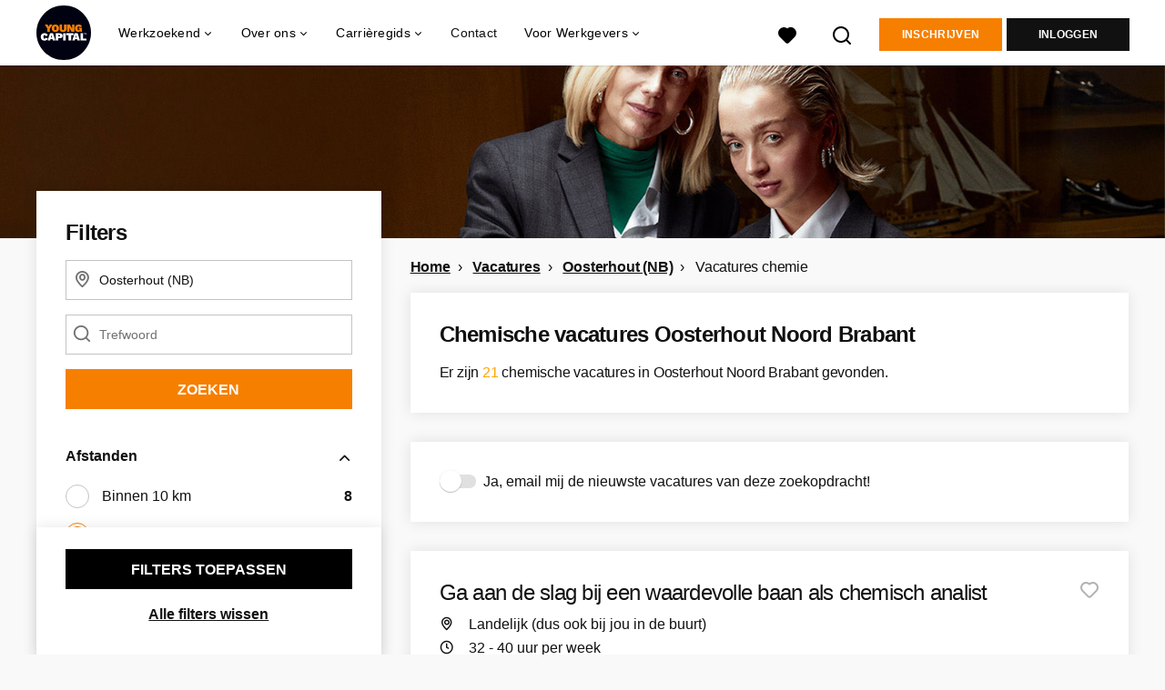

--- FILE ---
content_type: text/html; charset=utf-8
request_url: https://www.youngcapital.nl/vacatures-in/oosterhout-noord-brabant/chemische-vacatures
body_size: 27583
content:
<!DOCTYPE html>
<html lang="nl">
  <head>
    <meta charset="UTF-8">

<title>Vacatures chemie in Oosterhout (NB) | YoungCapital</title>
<meta name="viewport" content="width=device-width, initial-scale=1, maximum-scale=1, user-scalable=no">

<link rel="preconnect" href="https://cdn.youngcapital.nl" crossorigin>
<link rel="preconnect" href="https://cdn.youngcapital.nl">
<link rel="preconnect" href="https://fonts.googleapis.com">
<link rel="preconnect" href="https://fonts.gstatic.com" crossorigin>
<link rel="preconnect" href="https://staticdash.net">
<link rel="preconnect" href="https://youngcapital-uploads-production.s3-eu-west-1.amazonaws.com">
<link rel="preconnect" href="https://youngcapital-uploads-production.s3.eu-west-1.amazonaws.com">
<link rel="preconnect" href="https://youngcapital-uploads-production.s3.amazonaws.com">
<link rel="preload" as="style" href="https://staticdash.net/fonts/work-sans/v17/css/default.css" />
<link rel="preload" href="/assets/pages/job-opening-546726ccb43ad0b4c5fbc8145639435920bef9d9df81429fb5e6f1ba6c8d26ef.css" as="style" />

<link rel="apple-touch-icon"      sizes="57x57"   max-age="604800" href=/yc-apple-touch-icon-57x57.png />
<link rel="apple-touch-icon"      sizes="114x114" max-age="604800" href=/yc-apple-touch-icon-114x114.png />
<link rel="apple-touch-icon"      sizes="72x72"   max-age="604800" href=/yc-apple-touch-icon-72x72.png />
<link rel="apple-touch-icon"      sizes="144x144" max-age="604800" href=/yc-apple-touch-icon-144x144.png />
<link rel="apple-touch-icon"      sizes="60x60"   max-age="604800" href=/yc-apple-touch-icon-60x60.png />
<link rel="apple-touch-icon"      sizes="120x120" max-age="604800" href=/yc-apple-touch-icon-120x120.png />
<link rel="apple-touch-icon"      sizes="76x76"   max-age="604800" href=/yc-apple-touch-icon-76x76.png />
<link rel="apple-touch-icon"      sizes="152x152" max-age="604800" href=/yc-apple-touch-icon-152x152.png />
<link rel="icon" type="image/png" sizes="196x196" max-age="604800" href=/yc-favicon-196x196.png />
<link rel="icon" type="image/png" sizes="160x160" max-age="604800" href=/yc-favicon-160x160.png />
<link rel="icon" type="image/png" sizes="96x96"   max-age="604800" href=/yc-favicon-96x96.png />
<link rel="icon" type="image/png" sizes="32x32"   max-age="604800" href=/yc-favicon-32x32.png />
<link rel="icon" type="image/png" sizes="16x16"   max-age="604800" href=/yc-favicon-16x16.png />
<meta name="msapplication-TileColor"  content="#ffffff" />
<meta name="msapplication-TileImage"  content=/yc-mstile-144x144.png />
<meta name="msapplication-config"     content=/yc-browserconfig.xml />
<meta name="theme-color" content="#F77F00">
<meta name="full-lang-code" content="nl-nl-x-yc" />

    <meta name="apple-itunes-app" content="app-id=977928607, app-argument=https://www.youngcapital.nl/vacatures-in/oosterhout-noord-brabant/chemische-vacatures" />
    <meta name="google-play-app" content="app-id=nl.youngcapital" />


<meta name="description" content="Op zoek naar de leukste Vacatures chemie in Oosterhout (NB)? Vind hier je droombaan en kom werken bij YoungCapital." />
<meta name="author" content="YoungCapital" />
<meta name="robots" content="index, follow" />
<meta name="owner" content="YoungCapital B.V." />
<meta name="environment" content="production" />
<meta name="referrer" content="origin-when-cross-origin" />

  <meta property="og:title" content="Vacatures chemie in Oosterhout (NB) | YoungCapital" />
  <meta property="og:description" content="Op zoek naar de leukste Vacatures chemie in Oosterhout (NB)? V..." />
  <meta property="og:type" content="website" />
  <meta property="og:site_name" content="YoungCapital" />
  <meta property="og:url" content="https://www.youngcapital.nl/vacatures-in/oosterhout-noord-brabant/chemische-vacatures" />


    <meta property="og:image" content="https://www.youngcapital.nl/assets/og-logos/social/youngcapital-189266f7ec296a124619c8c31509a811c9f323d0b8a073cef6f917263fa5d5ba.jpg" />
    <meta property="og:image:width" content="1200"/>
    <meta property="og:image:height" content="630" />

    <meta property="fb:app_id" content="340599772641664" />

  <meta name="twitter:card" content="summary_large_image" />
    <meta name="twitter:site" content="@YoungCapital_NL" />
    <meta name="twitter:creator" content="@YoungCapital_NL" />
  <meta name="twitter:title" content="Vacatures chemie in Oosterhout (NB) | YoungCapital" />
  <meta name="twitter:description" content="Op zoek naar de leukste Vacatures chemie in Oosterhout (NB)? Vind hier je droombaan en kom werken bij YoungCapital." />

    <meta name="twitter:image" content="https://www.youngcapital.nl/assets/og-logos/social/youngcapital-189266f7ec296a124619c8c31509a811c9f323d0b8a073cef6f917263fa5d5ba.jpg" />


<link rel="stylesheet" href="https://staticdash.net/fonts/work-sans/v17/css/default.css" />

<style type="text/css">
  @import url(https://cdn.youngcapital.nl/style-guide/icons/3.12.0/style.swap.css);

    /* Bootstrap Glyphicons Halflings */
    @font-face{
      font-family:"Glyphicons Halflings";
      src:url("https://www.youngcapital.nl/assets/glyphicons-halflings-regular-0805fb1fe24235f70a639f67514990e4bfb6d2cfb00ca563ad4b553c240ddc33.eot");
      src:url("https://www.youngcapital.nl/assets/glyphicons-halflings-regular-0805fb1fe24235f70a639f67514990e4bfb6d2cfb00ca563ad4b553c240ddc33.eot?#iefix") format("embedded-opentype"),
        url("https://www.youngcapital.nl/assets/glyphicons-halflings-regular-403acfcf0cbaebd1c28b404eec442cea53642644b3a73f91c5a4ab46859af772.woff2") format("woff2"),
        url("https://www.youngcapital.nl/assets/glyphicons-halflings-regular-0703369a358a012c0011843ae337a8a20270c336948a8668df5cb89a8827299b.woff") format("woff"),
        url("https://www.youngcapital.nl/assets/glyphicons-halflings-regular-7c9caa5f4e16169b0129fdf93c84e85ad14d6c107eb1b0ad60b542daf01ee1f0.ttf") format("truetype");
      font-weight:400;
      font-style:normal;
      font-stretch:normal;
    }
    /* YC Custom */
    @font-face {
      font-family: "yc-font";
      src:font-url("https://www.youngcapital.nl/assets/yc-font-a7b0871094ed68c2c2312bdec92eabef5ffa6ed822228bb182c23ddd0e479168.eot");
      src:font-url("https://www.youngcapital.nl/assets/yc-font-a7b0871094ed68c2c2312bdec92eabef5ffa6ed822228bb182c23ddd0e479168.eot?#iefix") format("embedded-opentype"),
        font-url("https://www.youngcapital.nl/assets/yc-font-1abcc95be791d29cf499331673f23a15b57cf23e02e96b56e0aafc1df51a041e.woff") format("woff"),
        font-url("https://www.youngcapital.nl/assets/yc-font-0f352a0365bb3006453278e56719057a5349841541e8dee50c0b11831aa1b3c4.ttf") format("truetype");
      font-weight: 400;
      font-style: normal;
    }
    [data-icon]:before{font-family: "yc-font" !important;content: attr(data-icon);font-style: normal !important;font-weight: normal !important;font-variant: normal !important;text-transform: none !important;speak: none;line-height: 1;-webkit-font-smoothing: antialiased;-moz-osx-font-smoothing: grayscale;}
    [class^="yc-icon-"]:before,[class*=" yc-icon-"]:before {font-family: "yc-font" !important;font-style: normal !important;font-weight: normal !important;font-variant: normal !important;text-transform: none !important;speak: none;line-height: 1;-webkit-font-smoothing: antialiased;-moz-osx-font-smoothing: grayscale;}
    .yc-icon-close:before {content: "\61"; }
    .yc-icon-star-empty:before {content: "\62";}
    .yc-icon-star-full:before {content: "\63";}
    .yc-icon-search:before {content: "\64";}
    .yc-icon-profile:before {content: "\65";}
    .yc-icon-arrow-left:before {content: "\66";}
    .yc-icon-arrow-right:before {content: "\67";}
    .yc-icon-money:before {content: "\68";}
</style>


<script src="/assets/jquery-5c7dcc015048ed98c0060951b988c5380363a047d30b22f181def007bd759e05.js"></script>


<link rel="search" type="application/opensearchdescription+xml" href="/opensearch.xml" title="YoungCapital" />

<meta name="csrf-param" content="authenticity_token" />
<meta name="csrf-token" content="V77yDSo4r8hsgkLEr9hhuDXURL16DlRnPwftTdH1wgT4JfIyGI2yorBARUeLjiyw_ZBZm_o3BDDg5jLZLvSdlA" />

<script> use_styleguide_css = true; </script>
<script> new_styleguide_forms = false; </script>



  <link rel="stylesheet" href="/assets/pages/job-opening-546726ccb43ad0b4c5fbc8145639435920bef9d9df81429fb5e6f1ba6c8d26ef.css" />

<script src="/assets/application-19df785fefd34a6859f5616c768bb5a19700fc05fa4d0a2fab9214b67e0f4a6d.js" async="async"></script>
<script src="/assets/esbuild-8ade744b0c70f3b23eb9ec709423af9b7714cda2a9179b0491a503eb78b781af.js" data-turbo-track="reload" defer="defer"></script>



<meta name="onrecruit-config" content="{&quot;trackingUrl&quot;:&quot;https://analytics.onrecruit.net/static/scripts/v3/analytics.js&quot;,&quot;tenantId&quot;:&quot;00DWV000002kTx72AE&quot;,&quot;orgName&quot;:&quot;YoungCapital&quot;,&quot;isTestEnv&quot;:false,&quot;pageType&quot;:null,&quot;shouldIdentify&quot;:false,&quot;contactId&quot;:null}"><script src="/assets/onrecruit-ada376e0a759a176e07bec44b9c3f3d8b1bbca3a0efd40d7343d5539a9b8fc05.js" defer="defer"></script>


    <script
  data-host-application="blk"
  data-is-production="true"
  data-use-cache-from-url="/cms_pages/cookiebanner_settings"
  src="https://staticdash.net/cookie-banner/cookie-banner-2.18.0.js"
  async
></script>

    <meta name="csrf-param" content="authenticity_token" />
<meta name="csrf-token" content="u0kYqIU3XEvp14ldmwnKAhoETE1kHX0Y36MJrracpAkU0hiXt4JBITUVjt6_X4cK0kBRa-QkLU8AQtY6SZ37mQ" />
    

      <link rel="canonical" href="https://www.youngcapital.nl/vacatures-in/oosterhout-noord-brabant/chemische-vacatures">

  </head>

  <body
    class='
      bg
      use-ycs
      
    '
    data-turbo="false"
    data-controller="job-openings-sticky-title"
    data-action="scroll@document->job-openings-sticky-title#scrollEventListener"
  >
    <script>
  window.dataLayer = window.dataLayer || [];
  window.dataLayer.push({"environment":{"environment":"production","language":"nl"},"pagetype":{"pagetype":"job_guides \u003e job_openings_index"},"facebookPixel":{"pageViewEventID":"page_view_019bd5f0-c6c0-776c-8ac5-0ee61a51e580"}});


  var viewport = {};
  viewport.width = window.innerWidth
  viewport.height = window.innerHeight

  window.dataLayer[0].environment.viewport = viewport;
</script>

    <script>
      window.jobOpeningAbsoluteIndex = 0;
      window.dataLayer = window.dataLayer || []
      window.dataLayer.push({"searchTerm":null,"location":"Oosterhout (NB)","distance":25,"categories":["5 (Chemisch / Farmaceutisch)"],"employments":[],"education":[],"languages":[],"hours":{"min":null,"max":null},"numberOfResults":21,"pages":{"numberOfPages":1,"currentPage":1}});

      // checking if we need to send the search_results event, it gets set as false from js file handling the search event
      var jobOpeningSearchResultsEventSent = window.localStorage.getItem("jobOpeningSearchResultsEventSent")
      if(jobOpeningSearchResultsEventSent != 'true') {
        window.dataLayer.push({ ecommerce: null });
        window.dataLayer.push({
          event: "search_results",
          number_of_results: 21,
          search_term: "",
          suggested_search_term: "",
          suggested_number_of_results: 0
        });
        // marking as sent so that it does not gets triggerd onload of paginated next pages of same search
        window.localStorage.setItem("jobOpeningSearchResultsEventSent", 'true')
      }
    </script>




    <!-- legacy-header -->


    <div class="new-header" data-job-openings-sticky-title-target="siteNavigation">
      <div class="new-header__container">
        <div class="new-header__item new-header__item--menu new-header__item--mobile">
  <button class="new-header__menu-toggle" aria-label="Main menu">
    <span class="nyc-icon nyc-icon-menu-hamburger new-header__menu-icon--closed"></span>
    <span class="nyc-icon nyc-icon-close-cross new-header__menu-icon--open"></span>
  </button>
  <ul class="new-header__menu-nav new-header__menu-nav--left navigation navigation--main">


        <li class="navigation__item navigation__item--top"><span class="">Werkzoekend</span><div class="navigation__container"><ul class="navigation navigation--sub"><li class="navigation__item"><a href="/accounts/auth/youngcapital_id" class="navigation__link">Aanmelden</a></li><li class="navigation__item"><a href="/vacatures" class="navigation__link">Alle vacatures</a></li><li class="navigation__item"><span class="navigation__drop">Vacatures per plaats</span><ul class="navigation navigation--sub"><li class="navigation__item"><a href="/vacatures-in/amsterdam" class="navigation__link">Vacatures in Amsterdam</a></li><li class="navigation__item"><a href="/vacatures-in/almere" class="navigation__link">Vacatures in Almere</a></li><li class="navigation__item"><a href="/vacatures-in/rotterdam" class="navigation__link">Vacatures in Rotterdam</a></li><li class="navigation__item"><a href="/vacatures-in/den-haag" class="navigation__link">Vacatures in Den Haag</a></li><li class="navigation__item"><a href="/vacatures-in/groningen" class="navigation__link">Vacatures in Groningen</a></li><li class="navigation__item"><a href="https://www.youngcapital.nl/vacatures-in/utrecht" class="navigation__link">Vacatures in Utrecht</a></li><li class="navigation__item"><a href="/vacatures-in" class="navigation__link">Alle plaatsen</a></li><li class="navigation__item"><a href="/vacatures-in-de" class="navigation__link">Vacatures per provincie</a></li></ul></li><li class="navigation__item"><span class="navigation__drop">Vacatures per beroepsgroep</span><ul class="navigation navigation--sub"><li class="navigation__item"><a href="/beroepsgroepen/sales-vacatures" class="navigation__link">Sales vacatures</a></li><li class="navigation__item"><a href="/beroepsgroepen/callcenter-vacatures" class="navigation__link">Callcenter vacatures</a></li><li class="navigation__item"><a href="/beroepsgroepen/winkel-vacatures" class="navigation__link">Winkel vacatures</a></li><li class="navigation__item"><a href="/beroepsgroepen/logistieke-vacatures" class="navigation__link">Logistieke vacatures</a></li><li class="navigation__item"><a href="/beroepsgroepen/horeca-vacatures" class="navigation__link">Horeca vacatures</a></li><li class="navigation__item"><a href="/beroepsgroepen" class="navigation__link">Alle beroepsgroepen</a></li></ul></li><li class="navigation__item"><span class="navigation__drop">Vacatures per werkgever</span><ul class="navigation navigation--sub"><li class="navigation__item"><a href="https://www.youngcapital.nl/werken-bij/abn-amro-vacatures" class="navigation__link">Werken bij ABN AMRO</a></li><li class="navigation__item"><a href="/werken-bij/odido-vacatures" class="navigation__link">Werken bij Odido</a></li><li class="navigation__item"><a href="https://www.youngcapital.nl/werken-bij/dhl-vacatures" class="navigation__link">Werken bij DHL</a></li><li class="navigation__item"><a href="/werken-bij/jumbo-vacatures" class="navigation__link">Werken bij Jumbo</a></li><li class="navigation__item"><a href="https://www.youngcapital.nl/werken-bij/kpn-vacatures" class="navigation__link">Werken bij KPN</a></li><li class="navigation__item"><a href="https://www.youngcapital.nl/werken-bij/postnl-vacatures" class="navigation__link">Werken bij PostNL</a></li><li class="navigation__item"><a href="/werken-bij/achmea-vacatures" class="navigation__link">Werken bij Achmea</a></li><li class="navigation__item"><a href="/werken-bij/action-vacatures" class="navigation__link">Werken bij Action</a></li><li class="navigation__item"><a href="/werken-bij/ns-vacatures" class="navigation__link">Werken bij NS</a></li><li class="navigation__item"><a href="/werken-bij/belastingdienst-vacatures" class="navigation__link">Werken bij Belastingdienst</a></li></ul></li><li class="navigation__item"><span class="navigation__drop">Vacatures per dienstverband</span><ul class="navigation navigation--sub"><li class="navigation__item"><a href="/parttime-vacatures" class="navigation__link">Parttime vacatures</a></li><li class="navigation__item"><a href="/fulltime-vacatures" class="navigation__link">Fulltime vacatures</a></li><li class="navigation__item"><a href="/starters-vacatures" class="navigation__link">Starters vacatures</a></li><li class="navigation__item"><a href="/bijbaan" class="navigation__link">Bijbanen</a></li><li class="navigation__item"><a href="/vakantiewerk" class="navigation__link">Vakantiewerk</a></li><li class="navigation__item"><a href="/avondwerk" class="navigation__link">Avondwerk</a></li><li class="navigation__item"><a href="/tijdelijk-werk" class="navigation__link">Tijdelijk werk</a></li><li class="navigation__item"><a href="/stage" class="navigation__link">Stages</a></li><li class="navigation__item"><a href="/traineeships" class="navigation__link">Traineeships</a></li></ul></li><li class="navigation__item"><span class="navigation__drop">YoungCapital NEXT</span><ul class="navigation navigation--sub"><li class="navigation__item"><a href="https://next.youngcapital.nl/over-next" class="navigation__link">Over YoungCapital NEXT</a></li><li class="navigation__item"><a href="https://next.youngcapital.nl/" class="navigation__link">Hoe wij opleiden</a></li><li class="navigation__item"><a href="https://next.youngcapital.nl/vacatures " class="navigation__link">Traineeships</a></li></ul></li><li class="navigation__item"><span class="navigation__drop">Beroepengids</span><ul class="navigation navigation--sub"><li class="navigation__item"><a href="/beroepengids/administratief-secretarieel" class="navigation__link">Administratief</a></li><li class="navigation__item"><a href="/beroepengids/horeca" class="navigation__link">Horeca</a></li><li class="navigation__item"><a href="/beroepengids/klantenservice" class="navigation__link">Klantenservice</a></li><li class="navigation__item"><a href="/beroepengids/logistiek-transport" class="navigation__link">Logistiek</a></li><li class="navigation__item"><a href="/beroepengids/management" class="navigation__link">Management</a></li><li class="navigation__item"><a href="/beroepengids/retail" class="navigation__link">Retail</a></li><li class="navigation__item"><a href="/beroepengids/sales" class="navigation__link">Sales</a></li><li class="navigation__item"><a href="/beroepengids/techniek" class="navigation__link">Techniek</a></li><li class="navigation__item"><a href="/beroepengids/zorg-welzijn" class="navigation__link">Zorg</a></li></ul></li><li class="navigation__item"><a href="/thuiswerk-vacatures" class="navigation__link">Thuiswerk vacatures</a></li></ul></div></li><li class="navigation__item navigation__item--top"><span class="">Informatie</span><div class="navigation__container"><ul class="navigation navigation--sub"><li class="navigation__item"><span class="navigation__drop">Ik ben werkgever</span><ul class="navigation navigation--sub"><li class="navigation__item"><a href="/werkgevers/werving-selectie" class="navigation__link">Werving en selectie</a></li><li class="navigation__item"><a href="/werkgevers/uitzenden" class="navigation__link">Uitzendkrachten inhuren</a></li><li class="navigation__item"><a href="https://next.youngcapital.nl/opdrachtgevers" class="navigation__link">Detachering</a></li><li class="navigation__item"><a href="/werkgevers/blog" class="navigation__link">Blogs voor werkgevers</a></li><li class="navigation__item"><a href="/recruitment-guide" class="navigation__link">Recruitment guide</a></li><li class="navigation__item"><a href="/generaties-op-de-werkvloer" class="navigation__link">Generaties op de werkvloer</a></li></ul></li><li class="navigation__item"><span class="navigation__drop">Werken bij YoungCapital</span><ul class="navigation navigation--sub"><li class="navigation__item"><a href="https://www.youngcapital.nl/over-yc/werken-bij" class="navigation__link">Werken bij YoungCapital</a></li><li class="navigation__item"><a href="/over-yc/onze-vacatures" class="navigation__link">Onze vacatures</a></li><li class="navigation__item"><a href="/over-yc/onze-stages" class="navigation__link">Onze stages</a></li></ul></li><li class="navigation__item"><span class="navigation__drop">Over YoungCapital</span><ul class="navigation navigation--sub"><li class="navigation__item"><a href="/over-yc" class="navigation__link">Over ons</a></li><li class="navigation__item"><a href="/over-yc/dna" class="navigation__link">Ons DNA</a></li><li class="navigation__item"><a href="/over-yc/yc-management" class="navigation__link">Ons management</a></li><li class="navigation__item"><a href="/newsroom" class="navigation__link">Newsroom</a></li></ul></li><li class="navigation__item"><a href="/weblog" class="navigation__link">Blog</a></li><li class="navigation__item"><span class="navigation__drop">Ontwikkel jezelf</span><ul class="navigation navigation--sub"><li class="navigation__item"><a href="/sollicitatietips" class="navigation__link">Sollicitatietips</a></li><li class="navigation__item"><a href="/carriere" class="navigation__link">Career Guide</a></li></ul></li><li class="navigation__item"><a href="/uitzendbureau" class="navigation__link">Contact</a></li></ul></div></li>

    <li class="navigation__item navigation__item--socials">

        <a title="LinkedIn" aria-label="LinkedIn" class="navigation__social" target="_blank" rel="noopener" href="https://www.linkedin.com/company/youngcapital">
          <i class="nyc-icon nyc-icon-network-linkedin"></i>
</a>        <a title="Instagram" aria-label="Instagram" class="navigation__social" target="_blank" rel="noopener" href="https://www.instagram.com/youngcapital_nl/">
          <i class="nyc-icon nyc-icon-network-insta"></i>
</a>        <a title="Twitter" aria-label="Twitter" class="navigation__social" target="_blank" rel="noopener" href="https://twitter.com/YoungCapital_NL">
          <i class="nyc-icon nyc-icon-network-twitter"></i>
</a>        <a title="YouTube" aria-label="YouTube" class="navigation__social" target="_blank" rel="noopener" href="https://www.youtube.com/c/youngcapital">
          <i class="nyc-icon nyc-icon-network-youtube"></i>
</a>        <a title="Facebook" aria-label="Facebook" class="navigation__social" target="_blank" rel="noopener" href="https://www.facebook.com/YoungCapital">
          <i class="nyc-icon nyc-icon-network-facebook"></i>
</a>    </li>
  </ul>
</div>

        <div class="new-header__item new-header__item--menu">
  <ul class="new-header__menu-nav navigation navigation--main navigation--desktop">
      
        <li class="navigation__item navigation__item--top"><span class="navigation__drop">Werkzoekend</span><div class="navigation__container"><ul class="navigation navigation--sub"><li class="navigation__item"><span class="navigation__drop">Vacatures</span><ul class="navigation navigation--sub"><li class="navigation__item"><a href="/vacatures" class="navigation__link">Alle vacatures</a></li><li class="navigation__item"><a href="/thuiswerk-vacatures" class="navigation__link">Thuiswerk vacatures</a></li><li class="navigation__item"><a href="/beroepsgroepen" class="navigation__link">Vacatures per beroepsgroep</a></li><li class="navigation__item"><a href="/werken-bij" class="navigation__link">Vacatures per werkgever</a></li><li class="navigation__item"><a href="/vacatures-per-opleidingsniveau" class="navigation__link">Vacatures per opleidingsniveau</a></li><li class="navigation__item"><a href="/dienstverbanden" class="navigation__link">Vacatures per dienstverband</a></li><li class="navigation__item"><a href="https://www.youngcapital.nl/per-direct-werk" class="navigation__link">Per direct werk</a></li><li class="navigation__item"><a href="/over-yc/werken-bij" class="navigation__link">Werken bij YoungCapital zelf</a></li></ul></li><li class="navigation__item"><span class="navigation__drop">Vacatures per plaats</span><ul class="navigation navigation--sub"><li class="navigation__item"><a href="/vacatures-in" class="navigation__link">Vacatures per plaats</a></li><li class="navigation__item"><a href="/vacatures-in/amsterdam" class="navigation__link">Vacatures Amsterdam</a></li><li class="navigation__item"><a href="/vacatures-in/rotterdam" class="navigation__link">Vacatures Rotterdam</a></li><li class="navigation__item"><a href="/vacatures-in/den-haag" class="navigation__link">Vacatures Den Haag</a></li><li class="navigation__item"><a href="https://www.youngcapital.nl/vacatures-in/utrecht" class="navigation__link">Vacatures Utrecht</a></li><li class="navigation__item"><a href="/vacatures-in/groningen" class="navigation__link">Vacatures Groningen</a></li><li class="navigation__item"><a href="/vacatures-in/tilburg" class="navigation__link">Vacatures Tilburg</a></li><li class="navigation__item"><a href="/vacatures-in-de" class="navigation__link">Vacatures per provincie</a></li></ul></li><li class="navigation__item"><a href="/werken-bij" class="navigation__link navigation__link--drop">Werken bij</a><ul class="navigation navigation--sub"><li class="navigation__item"><a href="/werken-bij/thuisbezorgd-vacatures" class="navigation__link">Thuisbezorgd</a></li><li class="navigation__item"><a href="/werken-bij/hellofresh-vacatures" class="navigation__link">HelloFresh</a></li><li class="navigation__item"><a href="/werken-bij/belastingdienst-vacatures" class="navigation__link">Belastingdienst</a></li><li class="navigation__item"><a href="/werken-bij/abn-amro-vacatures" class="navigation__link">ABN Amro</a></li><li class="navigation__item"><a href="/werken-bij/ns-vacatures" class="navigation__link">NS</a></li><li class="navigation__item"><a href="/werken-bij/achmea-vacatures" class="navigation__link">Achmea</a></li><li class="navigation__item"><a href="/werken-bij/kpn-vacatures" class="navigation__link">KPN</a></li><li class="navigation__item"><a href="/werken-bij/postnl-vacatures" class="navigation__link">PostNL</a></li><li class="navigation__item"><a href="/werken-bij/action-vacatures" class="navigation__link">Action</a></li><li class="navigation__item"><a href="/werken-bij/odido-vacatures" class="navigation__link">Odido</a></li></ul></li><li class="navigation__item"><span class="navigation__drop">YoungCapital NEXT</span><ul class="navigation navigation--sub"><li class="navigation__item"><a href="https://next.youngcapital.nl/over-next " class="navigation__link">Over YoungCapital NEXT</a></li><li class="navigation__item"><a href="https://next.youngcapital.nl/" class="navigation__link">Hoe wij opleiden</a></li><li class="navigation__item"><a href="https://next.youngcapital.nl/vacatures " class="navigation__link">Traineeships</a></li></ul></li><li class="navigation__item"><span class="navigation__drop">Meer</span><ul class="navigation navigation--sub"><li class="navigation__item"><a href="/veelgestelde-vragen" class="navigation__link">FAQ</a></li><li class="navigation__item"><a href="/app" class="navigation__link">YoungCapital App</a></li><li class="navigation__item"><a href="/kandidaat/klachten" class="navigation__link">Stel een vraag</a></li></ul></li></ul></div></li><li class="navigation__item navigation__item--top"><span class="navigation__drop">Over ons</span><div class="navigation__container"><ul class="navigation navigation--sub"><li class="navigation__item"><span class="navigation__drop">Wie zijn wij?</span><ul class="navigation navigation--sub"><li class="navigation__item"><a href="/over-yc" class="navigation__link">Hoe het begon</a></li><li class="navigation__item"><a href="/over-yc/dna" class="navigation__link">Ons DNA</a></li><li class="navigation__item"><a href="/over-yc/yc-management" class="navigation__link">Ons management</a></li><li class="navigation__item"><a href="/campagne/social-impact" class="navigation__link">Social Impact</a></li><li class="navigation__item"><a href="/campagne/onze-sdgs" class="navigation__link">Sustainable Development Goals</a></li><li class="navigation__item"><a href="/campagne/sporters" class="navigation__link">Sponsoring</a></li><li class="navigation__item"><a href="/newsroom" class="navigation__link">Newsroom</a></li><li class="navigation__item"><a href="/over-yc/certificering" class="navigation__link">Onze certificaten</a></li></ul></li><li class="navigation__item"><span class="navigation__drop">Werken bij YoungCapital</span><ul class="navigation navigation--sub"><li class="navigation__item"><a href="https://www.youngcapital.nl/over-yc/werken-bij" class="navigation__link">Werken bij YoungCapital</a></li><li class="navigation__item"><a href="/over-yc/onze-vacatures" class="navigation__link">Onze vacatures</a></li><li class="navigation__item"><a href="/over-yc/onze-stages" class="navigation__link">Onze stages</a></li></ul></li></ul></div></li><li class="navigation__item navigation__item--top"><span class="navigation__drop">Carrièregids</span><div class="navigation__container"><ul class="navigation navigation--sub"><li class="navigation__item"><a href="/carriere" class="navigation__link navigation__link--drop">Career Guide</a><ul class="navigation navigation--sub"><li class="navigation__item"><a href="/carriere/carrierestap" class="navigation__link">Carrièrestap</a></li><li class="navigation__item"><a href="/carriere/competenties-eigenschappen" class="navigation__link">Competenties</a></li><li class="navigation__item"><a href="/carriere/contract" class="navigation__link">Contract</a></li><li class="navigation__item"><a href="/carriere/salaris" class="navigation__link">Salaris</a></li><li class="navigation__item"><a href="/carriere/secundaire-arbeidsvoorwaarden" class="navigation__link">Arbeidsvoorwaarden</a></li><li class="navigation__item"><a href="/carriere/persoonlijke-ontwikkeling" class="navigation__link">Ontwikkel jezelf</a></li><li class="navigation__item"><a href="/carriere/ontslag" class="navigation__link">Ontslag</a></li><li class="navigation__item"><a href="/carriere/werkleven" class="navigation__link">Werkleven</a></li><li class="navigation__item"><a href="/carriere/ziekte" class="navigation__link">Ziek</a></li></ul></li><li class="navigation__item"><a href="/sollicitatietips" class="navigation__link navigation__link--drop">Sollicitatietips</a><ul class="navigation navigation--sub"><li class="navigation__item"><a href="/sollicitatietips/cv" class="navigation__link">Cv</a></li><li class="navigation__item"><a href="/sollicitatietips/ai" class="navigation__link">AI</a></li><li class="navigation__item"><a href="/sollicitatietips/sollicitatiebrief" class="navigation__link">Sollicitatiebrief</a></li><li class="navigation__item"><a href="/sollicitatietips/motivatiebrief" class="navigation__link">Motivatiebrief</a></li><li class="navigation__item"><a href="/sollicitatietips/sollicitatiegesprek" class="navigation__link">Sollicitatiegesprek</a></li><li class="navigation__item"><a href="/sollicitatietips/arbeidsvoorwaardengesprek" class="navigation__link">Voorwaardengesprek</a></li><li class="navigation__item"><a href="/sollicitatietips/solliciteren" class="navigation__link">Solliciteren</a></li><li class="navigation__item"><a href="/sollicitatietips/referenties" class="navigation__link">Referenties</a></li><li class="navigation__item"><a href="/sollicitatietips/cv/gratis-cv-maken" class="navigation__link">Gratis cv maken</a></li></ul></li><li class="navigation__item"><a href="/beroepengids" class="navigation__link navigation__link--drop">Beroepengids</a><ul class="navigation navigation--sub"><li class="navigation__item"><a href="/beroepengids/administratief-secretarieel" class="navigation__link">Administratief</a></li><li class="navigation__item"><a href="/beroepengids/horeca" class="navigation__link">Horeca</a></li><li class="navigation__item"><a href="/beroepengids/klantenservice" class="navigation__link">Klantenservice</a></li><li class="navigation__item"><a href="/beroepengids/logistiek-transport" class="navigation__link">Logistiek</a></li><li class="navigation__item"><a href="/beroepengids/management" class="navigation__link">Management</a></li><li class="navigation__item"><a href="/beroepengids/retail" class="navigation__link">Retail</a></li><li class="navigation__item"><a href="/beroepengids/sales" class="navigation__link">Sales</a></li><li class="navigation__item"><a href="/beroepengids/techniek" class="navigation__link">Techniek</a></li><li class="navigation__item"><a href="/beroepengids/zorg-welzijn" class="navigation__link">Zorg</a></li></ul></li><li class="navigation__item"><span class="navigation__drop">Inspiratie</span><ul class="navigation navigation--sub"><li class="navigation__item"><a href="/weblog" class="navigation__link">Blog</a></li><li class="navigation__item"><a href="/highlights" class="navigation__link">Highlights</a></li><li class="navigation__item"><a href="/best-betaalde-banen" class="navigation__link">Best betaalde banen</a></li><li class="navigation__item"><a href="/vacatures-jongeren" class="navigation__link">Werk voor jongeren</a></li><li class="navigation__item"><a href="/campagne/talent-trip" class="navigation__link">Talent Trip</a></li><li class="navigation__item"><a href="/vrijwilligerswerk" class="navigation__link">Vrijwilligerswerk</a></li></ul></li></ul></div></li><li class="navigation__item navigation__item--top"><a href="/uitzendbureau" class="navigation__link">Contact</a></li><li class="navigation__item navigation__item--top"><span class="navigation__drop">Voor Werkgevers</span><div class="navigation__container"><ul class="navigation navigation--sub"><li class="navigation__item"><span class="navigation__drop">Personeel gezocht</span><ul class="navigation navigation--sub"><li class="navigation__item"><a href="/werkgevers" class="navigation__link">Voor werkgevers</a></li><li class="navigation__item"><a href="https://www.youngcapital.nl/werkgevers/werkwijze" class="navigation__link">Werkwijze</a></li><li class="navigation__item"><a href="/werkgevers/specialisaties" class="navigation__link">Specialisaties</a></li><li class="navigation__item"><a href="/werkgevers/contact" class="navigation__link">Contact</a></li></ul></li><li class="navigation__item"><span class="navigation__drop">Diensten</span><ul class="navigation navigation--sub"><li class="navigation__item"><a href="/werkgevers/diensten" class="navigation__link">Onze diensten</a></li><li class="navigation__item"><a href="/werkgevers/werving-selectie" class="navigation__link">Werving en selectie</a></li><li class="navigation__item"><a href="/werkgevers/uitzenden" class="navigation__link">Uitzenden</a></li><li class="navigation__item"><a href="https://next.youngcapital.nl/opdrachtgevers" class="navigation__link">Detachering</a></li><li class="navigation__item"><a href="/werkgevers/vacature-plaatsen" class="navigation__link">Vacature plaatsen</a></li></ul></li><li class="navigation__item"><a href="/recruitment-guide" class="navigation__link navigation__link--drop">Kennis en inspiratie</a><ul class="navigation navigation--sub"><li class="navigation__item"><a href="/werkgevers/blog" class="navigation__link">Blogs</a></li><li class="navigation__item"><a href="/recruitment-guide" class="navigation__link">Recruitment Guide</a></li><li class="navigation__item"><a href="/nieuwsbrief" class="navigation__link">Nieuwsbrief</a></li><li class="navigation__item"><a href="/magazine" class="navigation__link">Young magazine</a></li></ul></li></ul></div></li>
  </ul>
</div>

        <div class="new-header__item new-header__item--favorites ">
  <a class="new-header__link" aria-label="Al mijn favorieten bekijken" href="/kandidaat/favoriete-vacatures">
    <div class="new-header__favorites-icon">
      <img alt="Hartje" src="/assets/icons/svg/icon-favourite-filled-3de5d46f56bdae68d7267176c73959be6a934c63f885c029858ee4b798962fe5.svg" width="22" height="22" />
      <span class="new-header__favorites-count hidden">
        0
      </span>
    </div>
</a></div>


        <div class="new-header__item new-header__item--logo">
          <a href="/" class="new-header__logo">
            <img width="60" height="60" src="https://www.youngcapital.nl/logos/svg/yc.svg" alt="YoungCapital_logo" title="Uitzendbureau YoungCapital" class="new-header__image">
          </a>
        </div>

        <div class="new-header__item new-header__item--search search search--job-listing">
          <button class="search__toggle" aria-label="Zoeken">
            <img alt="Vergrootglas" src="/assets/icons/svg/icon-search-d6b422475f7b015089cb87cc67d0644a18daa19e55f6d8114d874f22e5e6db23.svg" width="22" height="22" />
          </button>
        </div>

          <div class="new-header__item new-header__item--user-menu user-menu user-menu-toggle--logged-out">
    <button class="new-header__menu-toggle" aria-label="Inloggen">
      <span class="nyc-icon nyc-icon-avatar new-header__menu-icon--closed"></span>
      <span class="nyc-icon nyc-icon-close-cross new-header__menu-icon--open"></span>
    </button>

      <ul class="new-header__menu-nav navigation navigation--main new-header__menu-nav--right hidden-lg hidden-md">
        <li class="navigation__item">
          <span>
            Jouw profiel
          </span>
          <div class="navigation__container">
            <ul class="navigation navigation--sub">
                <li class="navigation__item">
                  <a class="navigation__link" href="/kandidaat/aanmelden">Inschrijven</a>
                </li>
                <li class="navigation__item" data-test="login-button-mobile">
                  <a class="navigation__link" data-method="post" href="/accounts/auth/youngcapital_id">Inloggen</a>
                </li>
            </ul>
          </div>
        </li>
      </ul>

        <ul class="new-header__menu-nav new-header__menu-nav--right navigation navigation--main user-menu--anonymus hidden-xs hidden-sm">
          <li class="navigation__item">
            <a class="new-header__btn" href="/kandidaat/aanmelden">Inschrijven</a>
          </li>
          <li class="navigation__item" data-test="login-button-desktop">
            <a class="new-header__btn new-header__btn--black" data-method="post" href="/accounts/auth/youngcapital_id">Inloggen</a>
          </li>
        </ul>
  </div>


      </div>

    </div>

    <div class="card search__box search--job-listing">
  <nav class="tabs">
    <ul>
      <li class="tab col tab--active">
        <a href='javascript:void(0);' class="tab__text" data-search-type="search--job-listing">
          Vacatures
        </a>
      </li>
      <li class="tab col">
        <a href='javascript:void(0);' class="tab__text" data-search-type="search--all-site">
          Gehele site
        </a>
      </li>
    </ul>
  </nav>

  <div class="card__body mw-none">
    <div class="search__form search--all-site">
      <form action="/zoeken" accept-charset="UTF-8" method="get">
        <div class="row">
          <div class="col-xs-12">
            <input type="text" name="search[keywords_scope]" id="search_whole_site" maxlength="255" placeholder="Zoek door gehele site" class="search__input" />
          </div>
        </div>
        <div class="row">
          <div class="col-xs-12">
            <input type="submit" name="commit" value="Doorzoek de hele website" class="new-header__btn" data-disable-with="Doorzoek de hele website" />
          </div>
        </div>
</form>    </div>
    <div class="search__form search--job-listing">
      <form id="job_opening_search" action="/vacatures" accept-charset="UTF-8" method="get">
        <div class="row">
          <div class="col-xs-12 pb-2x">
            <div class="u-position--relative">
              <input type="text" name="search[zipcode_eq]" id="session_search_zipcode_eq" value="Oosterhout (NB)" placeholder="Postcode of plaats" class="js-typeahead search__input search_zipcode_track" aria-label="Postcode of plaats" data-js-typeahead-ajax-data-path="https://www.youngcapital.nl/assets/nl-69739069b4ca7619f25c3789550c2ba1c439f5926afbdbfb176706bae2893973.json" />

              <i class="flex-row center-xs middle-xs nyc-icon nyc-icon-location"></i>
            </div>
          </div>
        </div>
        <div class="row">
          <div class="col-xs-12 pb-2x">
            <div class="u-position--relative">
                <input type="text" name="search[keywords_scope]" id="session_search_keywords_scope" value="" placeholder="Trefwoord" class="js-typeahead search__input search_keywords_scope_track" aria-label="Trefwoord" data-js-typeahead-ajax-data-path="https://www.youngcapital.nl/assets/yc_suggestions-92514a60f14e77691cfe15fef13be994be5665cc4e819eb5c8735d81b72e47c4.json" />

              <i class="flex-row center-xs middle-xs nyc-icon nyc-icon-search"></i>
            </div>
          </div>
        </div>
        <div class="row">
          <div class="col-xs-12">
            <input type="submit" name="commit" value="Zoeken" class="new-header__btn" data-page-type="job_guides:job_openings_index" data-search-source="header_navigation" data-search-tracker="job_opening" data-disable-with="Zoeken" />
          </div>
        </div>
</form>    </div>
  </div>
</div>

    <!-- Temporary here -->
    <script type="text/javascript">
      if (typeof Object.assign != 'function') {
        // Must be writable: true, enumerable: false, configurable: true
        Object.defineProperty(Object, "assign", {
          value: function assign(target, varArgs) { // .length of function is 2
            'use strict';
            if (target == null) { // TypeError if undefined or null
              throw new TypeError('Cannot convert undefined or null to object');
            }

            var to = Object(target);

            for (var index = 1; index < arguments.length; index++) {
              var nextSource = arguments[index];

              if (nextSource != null) { // Skip over if undefined or null
                for (var nextKey in nextSource) {
                  // Avoid bugs when hasOwnProperty is shadowed
                  if (Object.prototype.hasOwnProperty.call(nextSource, nextKey)) {
                    to[nextKey] = nextSource[nextKey];
                  }
                }
              }
            }
            return to;
          },
          writable: true,
          configurable: true
        });
      }
      (function () {
        if ( typeof window.CustomEvent === "function" ) return false; //If not IE

        function CustomEvent ( event, params ) {
          params = params || { bubbles: false, cancelable: false, detail: undefined };
          var evt = document.createEvent( 'CustomEvent' );
          evt.initCustomEvent( event, params.bubbles, params.cancelable, params.detail );
          return evt;
        }

        CustomEvent.prototype = window.Event.prototype;

        window.Event = CustomEvent;
      })();


    /**
     * SearchBox responsible for searh box component
     * @param {Object} optional elements to which the box is binded
     **/

      var SearchBox = function(elements) {
        var ELEMENTS = {
          user: jQuery('.new-header__item--user-menu'),
          menu: jQuery('.search'),
          btn: jQuery('.search__toggle'),
          bar: jQuery('.search__box'),
          type: jQuery('[data-search-type]'),
          body: jQuery('body'),
          html: document.getElementsByTagName("html")[0]
        };

        this.ELEMENTS = Object.assign(ELEMENTS, elements);

        this.open = false;
        this.init();
      }

      SearchBox.prototype.init = function() {
        this.toggleEvent = new Event('toggleSearchBar');

        this.hideOnOverlay();
        this.bindButtonClick();
      }

      SearchBox.prototype.bindButtonClick = function() {
        var self = this;
        var btn = this.ELEMENTS.btn;
        var bar = this.ELEMENTS.bar;
        var type = this.ELEMENTS.type;

        for (var i = 0; i < btn.length; i++) {
          btn[i].addEventListener('click', function(e) {
            e.preventDefault();
            var disable = !bar.hasClass('search__box--open')
            self.toggle(disable);
          });
        }

        for (var i = 0; i < type.length; i++) {
          type[i].addEventListener('click', function() {
            $(".tab--active").removeClass('tab--active');
            $(this).parent().addClass('tab--active');

            self.toggleType(this.dataset.searchType)
          });
        }
      }

      SearchBox.prototype.toggle = function(show) {
        var visible = show || false;
        var bar = this.ELEMENTS.bar;
        var body = this.ELEMENTS.body;
        var html = this.ELEMENTS.html;
        this.open = visible;

        document.dispatchEvent(this.toggleEvent);
        if (visible) {
          var type = bar.attr('class').split(' ').filter(function(word) { return word.match('search--'); });

          this.positionBox();
          this.focusInput(type[0]);

          body.addClass('new-menu-search');
          bar.addClass('search__box--open');

          if (window.matchMedia("(max-width: 1023px)").matches) {
            html.style.cssText ="overflow:hidden;position:relative;height:100vh;";
          }
        } else {
          body.removeClass('new-menu-search');
          bar.removeClass('search__box--open');

          html.style = "";
        }
      };

      SearchBox.prototype.focusInput = function(type) {
        var visible = this.ELEMENTS.bar.find('.' + type);

        setTimeout(function() {
          visible.find('input[type="text"]').first().focus();
        }, 100);
      }

      SearchBox.prototype.toggleType = function(type) {
        var types = this.ELEMENTS.type;
        var bar = this.ELEMENTS.bar;

        for (var i = 0; i < types.length; i++) {
          bar.removeClass(types[i].dataset.searchType);
        }

        bar.toggleClass(type);
        this.focusInput(type);
      }

      SearchBox.prototype.positionBox = function() {
        var bar = this.ELEMENTS.bar;
        var menu = this.ELEMENTS.menu;
        var user = this.ELEMENTS.user;

        if (window.matchMedia("(min-width: 1024px)").matches) {
          bar.css('left', menu[0].offsetWidth + menu[0].offsetLeft - bar[0].offsetWidth + user[0].offsetWidth - 5 + 'px');
        } else {
          bar.css('left', 0);
        }
      }

      SearchBox.prototype.hideOnOverlay = function() {
        var menu = this.ELEMENTS.menu;
        var body = this.ELEMENTS.body;
        var bar = this.ELEMENTS.bar;
        var self = this;

        document.addEventListener('click', function(e) {
          if (e.target.tagName == "BODY" || e.target.className == "new-header" && body.hasClass('new-menu-search')) {
            self.toggle();
          }
        })
      };

      /**
       * [NewMenu description]
       */
      var NewMenu = function() {
        this.ELEMENTS = {
          body: jQuery('body'),
          menu: {
            btns: jQuery('.new-header__menu-toggle'),
            select: jQuery('[data-menu-select]'),
            sub: jQuery('.new-header__item--mobile .navigation--sub .navigation__drop'),
            links: jQuery('.navigation__link'),
            desktop: {
              top: jQuery('.navigation--desktop > .navigation__item--top, .user-menu-toggle--logged-in'),
              sub: jQuery('.navigation--desktop .navigation__link')
            }
          }
        }

        this.TIMEOUT_CLOSE_SUB = setTimeout("", 0)

        this.init();
      }

      NewMenu.prototype.init = function() {
        var search = {
          menu: jQuery('.search'),
          btn: jQuery('.search__toggle'),
          bar: jQuery('.search__box'),
          type: jQuery('[data-search-type]'),
        };

        var self = this;

        this.search = new SearchBox(search);
        this.initDropdowns();
        this.initUserDropdown();
        this.initSubMenus();
        this.initMenus();
        this.initSelects();
        this.initLinks();

        document.addEventListener('toggleSearchBar', function() {
          self.closeAll.call(self);
          if (self.search.open) {
            self.toggleScrollable(true);
          }
        });
      }

      NewMenu.prototype.initLinks = function() {
        var self = this;

        jQuery.each(this.ELEMENTS.menu.links, function(i, link) {
          link.addEventListener('click', function() {
            if (!this.classList.contains('navigation__link--drop')) {
              /* Timeout for waiting page draw so the animation is smooth */
              setTimeout(function() {
                self.closeAll();
              }, 250);

              // scroll to page top
              document.body.scrollTop = document.documentElement.scrollTop = 0;
            }
          });
        });
      }

      NewMenu.prototype.initMenus = function() {
        var self = this,
            btns = this.ELEMENTS.menu.btns,
            body = this.ELEMENTS.body;

        for (var i = 0; i < btns.length; i++) {
          btns[i].addEventListener('click', function() {
            var button = this;

            if (button.classList.contains('new-header__menu-toggle--open')) {
              self.closeAll();
              document.querySelector(".new-header").classList.remove("-menu-opened");
            } else {
              self.closeAll();
              self.toggleScrollable(true);
              self.search.toggle(false);
              setTimeout(function() {
                document.querySelector(".new-header").classList.add("-menu-opened");
                button.classList.add('new-header__menu-toggle--open');
              }, 0)
            }
          });
        }
      }

      NewMenu.prototype.initSelects = function() {
        var select = this.ELEMENTS.menu.select;
        jQuery.each(select, function(i, sel) {
          sel.addEventListener('touchend', function(e) {
            if (!this.classList.contains('menu-select__list--visible')) {
              e.preventDefault();
              this.classList.add('menu-select__list--visible');
            }
          });
        });
      }

      NewMenu.prototype.initSubMenus = function() {
        var sub = this.ELEMENTS.menu.sub;

        jQuery.each(sub, function(i, menu) {
          menu.addEventListener('click', function() {
            jQuery(this.nextElementSibling).stop().slideToggle(250);
          });
        });
      }

      NewMenu.prototype.listenTopElements = function(e, topElem) {
        var self = this;

        if (!topElem.classList.contains('navigation__item--active') && !topElem.classList.contains('user-menu')) {
          jQuery.each(this.ELEMENTS.menu.desktop.top, function(i, elem) {
            setTimeout(elem.classList.remove('navigation__item--active', 'user-menu--active'), 0);
          });

          document.addEventListener('click', self.listenCloseOnClickOut, true);

          if (topElem.children[0].className == 'navigation__drop') {
            topElem.classList.add('navigation__item--active');
          }
        } else {
          if (e.target.classList.contains('navigation__item--top')) {
            topElem.classList.remove('navigation__item--active');
          }
        }
      }

      NewMenu.prototype.listenDesktopUserElements = function(e, userElem) {
        if (window.matchMedia("(min-width: 992px)").matches) {
          var self = this;

          if (!jQuery(userElem).hasClass('user-menu--active')) {
            document.addEventListener('click', self.listenCloseUserOnClickOut, true);

            jQuery.each(this.ELEMENTS.menu.desktop.top, function(i, elem) {
              setTimeout(elem.classList.remove('navigation__item--active'), 0);
            });

            jQuery(userElem).addClass('user-menu--active');
          } else {
            if (e.target.classList.contains("new-header__item--user-menu")) {
              jQuery(userElem).removeClass('user-menu--active');
            }
          }
        }
      }

      NewMenu.prototype.initDropdowns = function () {
        var self = this;

        jQuery.each(this.ELEMENTS.menu.desktop.top, function(i, elem) {
          elem.addEventListener('click', function(e) {
            self.listenTopElements(e, elem);
          }, true);
        });
      }

      NewMenu.prototype.initUserDropdown = function () {
        var self = this,
            elems = jQuery(".user-menu");

        jQuery.each(elems, function(i, elem) {
          elem.addEventListener('click', function(e) {
            self.listenDesktopUserElements(e, elem);
          }, true);
        })
      }

      NewMenu.prototype.listenCloseOnClickOut = function(e) {
        if (!jQuery(".navigation__item--active, .user-menu--active")) return false;

        var newHeader  = jQuery(".new-header"),
            mouseX     = e.clientX,
            mouseY     = e.clientY,
            activeItem = jQuery(".navigation__item--active, .user-menu--active");

        var hoveredElement = document.elementFromPoint(mouseX, mouseY);

        var containsElement       = newHeader.has(hoveredElement),
            activeIsHovered       = activeItem == hoveredElement,
            activeContainsHovered = activeItem.has(hoveredElement);

        if (typeof containsElement[0] == 'undefined') {
          this.TIMEOUT_CLOSE_SUB = setTimeout(function() { activeItem.removeClass('navigation__item--active user-menu--active') }, 0);
        } else {
          if ((activeIsHovered && activeContainsHovered) === true) {
            this.TIMEOUT_CLOSE_SUB = setTimeout(function() { activeItem.removeClass('navigation__item--active user-menu--active') }, 0);
          }
        }

        document.removeEventListener(e.type, arguments.callee);
      }

      NewMenu.prototype.listenCloseUserOnClickOut = function(e) {
        if (!jQuery(".navigation__item--active, .user-menu--active")) return false;

        var newHeader  = jQuery(".new-header"),
            mouseX     = e.clientX,
            mouseY     = e.clientY,
            favoriteElement = $(".nyc-icon.nyc-icon-favorite-filled")[0],
            navLiItems = $(".navigation--desktop")[0],
            activeItem = jQuery(".navigation__item--active, .user-menu--active");

        var hoveredElement = document.elementFromPoint(mouseX, mouseY);

        var containsElement       = newHeader.has(hoveredElement),
            activeIsHovered       = activeItem == hoveredElement,
            activeContainsHovered = activeItem.has(hoveredElement),
            isNavLiItems          = hoveredElement == navLiItems,
            isFavorite            = hoveredElement == favoriteElement;

        if (typeof containsElement[0] == 'undefined' || isFavorite || isNavLiItems) {
          this.TIMEOUT_CLOSE_SUB = setTimeout(function() { activeItem.removeClass('navigation__item--active user-menu--active') }, 0);
        } else {
          if ((activeIsHovered && activeContainsHovered) === true) {
            this.TIMEOUT_CLOSE_SUB = setTimeout(function() { activeItem.removeClass('navigation__item--active user-menu--active') }, 0);
          }
        }

        document.removeEventListener(e.type, arguments.callee);
      }

      NewMenu.prototype.toggleScrollable = function(disable) {
        var isDisabled = disable || false;

        // isDisabled ? this.ELEMENTS.body.classList.add('is-non-scrollable')
          // : this.ELEMENTS.body.classList.remove('is-non-scrollable');
      }

      NewMenu.prototype.closeAll = function() {
        var btns = this.ELEMENTS.menu.btns;

        for (var i = 0; i < btns.length; i++) {
          btns[i].classList.remove('new-header__menu-toggle--open');
        }

        var newHeader  = jQuery(".new-header"),
            activeItem = jQuery(".navigation__item--active, .user-menu--active")

        if (newHeader.has(activeItem)) {
          activeItem.removeClass('navigation__item--active user-menu--active');
        }

        this.toggleScrollable();
      }

      new NewMenu();
    </script>


    <section class="ribbon
                
                
                
                
                "
          data-has-ribbon-youtube-video="false"
          data-has-ribbon-video="false"
          data-job-openings-sticky-title-target="siteRibbon"
          id="site_ribbon">

        <style>
            .random_ribbon_image {
              background-image: url('https://youngcapital-uploads-production.s3.eu-west-1.amazonaws.com/uploads/ribbon_image/image/0000/0085/mobile_1.2.-Header-campagne---1600x500---1.jpg');
            }
            @media only screen and (min-width: 641px) {
              .random_ribbon_image {
                background-image: url('https://youngcapital-uploads-production.s3.eu-west-1.amazonaws.com/uploads/ribbon_image/image/0000/0088/1.2.-Header-campagne---1600x500---6.jpg');
              }
            }
        </style>

        <div class="ribbon__image ribbon--parallax random_ribbon_image"></div>

      <div class="ribbon__container container container-fluid">

        

      </div>
</section>




    

    <main class="content container container-fluid">
      
      

<div
  class="row job-opening__index"
  data-controller="job-openings-source"
  data-action="load@window->job-openings-source#track"
  data-job-openings-source-source-value="job_guides"
>
  <div class="col-xs-12 col-md-4">
    <div class="mobile_seo_text hidden-xs hidden-sm">
      <div class="saved-job-search-form-container-mobile">
        
<form class="js-search-with-aggregations filter -used " id="job_opening_search" action="/vacatures" accept-charset="UTF-8" method="get">

    <input type="hidden" name="region_name" id="region_name" autocomplete="off" />
    <input type="hidden" name="search[regions][id]" id="search_regions_id" autocomplete="off" />
    <input type="hidden" name="search[provinces][id]" id="search_provinces_id" autocomplete="off" />
    <input type="hidden" name="job_guide_name" id="job_guide_name" autocomplete="off" />

  
  

  <div class="job-opening-aggregations card card--full-width  card--top">
    <div class="card__body filter__heading select-items-toggler hidden-md hidden-lg ">
      <button type="button" class="btn btn--secondary btn--wide">
        Filters
        <i class="nyc-icon nyc-icon-arrow-down"></i>
      </button>
    </div>
    <div class="filter__fieldsets hidden-sm">
      <div class="card__body mt-md-4x filter__search">
        <h3 class="
          mb-2x
          hidden-sm
          hidden-xs
          
        ">
          <span class="hidden">Vind hier de baan die bij jou past</span>
          <span class="">Filters</span>
        </h3>
        <fieldset>
          <div class="top-xs string required search_zipcode_eq"><div class="input input--wrap row pt-0"><div class="col-xs-12"><div class="u-position--relative"><input class="input__text input__control string required js-typeahead search_zipcode_track" data-js-typeahead-ajax-data-path="https://www.youngcapital.nl/assets/nl-69739069b4ca7619f25c3789550c2ba1c439f5926afbdbfb176706bae2893973.json" data-hj-allow="" placeholder="Postcode of plaats" type="text" value="Oosterhout (NB)" name="search[zipcode_eq]" id="search_zipcode_eq" /><i class="flex-row center-xs middle-xs nyc-icon nyc-icon-location"></i></div></div></div></div>

            <div class="top-xs string required search_keywords_scope"><div class="input input--wrap row"><div class="col-xs-12"><div class="u-position--relative"><input class="input__text input__control string required js-typeahead search_keywords_scope_track" data-js-typeahead-ajax-data-path="https://www.youngcapital.nl/assets/yc_suggestions-92514a60f14e77691cfe15fef13be994be5665cc4e819eb5c8735d81b72e47c4.json" data-hj-allow="" placeholder="Trefwoord" type="text" name="search[keywords_scope]" id="search_keywords_scope" /><i class="flex-row center-xs middle-xs nyc-icon nyc-icon-search"></i></div></div></div></div>

          <div class="input pb-0">
            <span class="w-100 hidden"><button value="submit" type="submit" class="btn btn--primary btn btn--primary btn--wide" data-page-type="job_guides:job_openings_index" data-search-source="vacancy_listing_page">Zoeken</button></span>
            <span class="w-100 "><button value="submit" type="submit" class="btn btn--primary btn btn--primary btn--wide" data-page-type="job_guides:job_openings_index" data-search-source="vacancy_listing_page">Zoeken</button></span>
          </div>
        </fieldset>
      </div>

      

      <div class="">
            
<div class="card__body job-opening-aggregation pt-0" style="order: 0">
  <fieldset>
    <legend class="select-items-toggler">
      Afstanden
      <i class="nyc-icon nyc-icon-arrow-up"></i>
    </legend>
    <div class="aggregation-toggle-items">

        <div class="input input--buttons">
          <input
              id="search_geo_distance_eq_10_desktop"
              name="search[geo_distance_eq]"
              type="radio"
              class="input__button"
              value="10"
              
          />
          <label class="input__label" for="search_geo_distance_eq_10_desktop">
            <span>
              Binnen 10 km
            </span>
          </label>
          <data class="badge" value="8">8</data>
        </div>

        <div class="input input--buttons">
          <input
              id="search_geo_distance_eq_25_desktop"
              name="search[geo_distance_eq]"
              type="radio"
              class="input__button"
              value="25"
              checked
          />
          <label class="input__label" for="search_geo_distance_eq_25_desktop">
            <span>
              Binnen 25 km
            </span>
          </label>
          <data class="badge" value="21">21</data>
        </div>

        <div class="input input--buttons">
          <input
              id="search_geo_distance_eq_50_desktop"
              name="search[geo_distance_eq]"
              type="radio"
              class="input__button"
              value="50"
              
          />
          <label class="input__label" for="search_geo_distance_eq_50_desktop">
            <span>
              Binnen 50 km
            </span>
          </label>
          <data class="badge" value="47">47</data>
        </div>

        <div class="input input--buttons">
          <input
              id="search_geo_distance_eq_100_desktop"
              name="search[geo_distance_eq]"
              type="radio"
              class="input__button"
              value="100"
              
          />
          <label class="input__label" for="search_geo_distance_eq_100_desktop">
            <span>
              Binnen 100 km
            </span>
          </label>
          <data class="badge" value="117">117</data>
        </div>
    </div>
  </fieldset>
</div>


              
<div class="card__body job-opening-aggregation" style="order: 1">
  <fieldset>
    <legend class="select-items-toggler">
      Dienstverbanden
      <i class="nyc-icon nyc-icon-arrow-up"></i>
    </legend>

    <div class="aggregation-toggle-items ">

        <div class="input input--buttons input--square  js-aggregation-item">
          <div>
            <input
              
              id="search_job_types_id_2_desktop"
              name="search[job_types][id][]"
              type="checkbox"
              class="input__button function-aggregate"
              value="2"
              data-aggregation-name="job_types"
              data-item-name="Parttime (overdag)"
              data-item-index="0">
            <label class="input__label" for="search_job_types_id_2_desktop">
              Parttime (overdag)
            </label>
          </div>

          <data class="badge" value="21">
            21
          </data>
        </div>

        <div class="input input--buttons input--square  js-aggregation-item">
          <div>
            <input
              
              id="search_job_types_id_1_desktop"
              name="search[job_types][id][]"
              type="checkbox"
              class="input__button function-aggregate"
              value="1"
              data-aggregation-name="job_types"
              data-item-name="Fulltime (startersfunctie)"
              data-item-index="1">
            <label class="input__label" for="search_job_types_id_1_desktop">
              Fulltime (startersfunctie)
            </label>
          </div>

          <data class="badge" value="18">
            18
          </data>
        </div>

        <div class="input input--buttons input--square  js-aggregation-item">
          <div>
            <input
              
              id="search_job_types_id_3_desktop"
              name="search[job_types][id][]"
              type="checkbox"
              class="input__button function-aggregate"
              value="3"
              data-aggregation-name="job_types"
              data-item-name="Avondwerk"
              data-item-index="2">
            <label class="input__label" for="search_job_types_id_3_desktop">
              Avondwerk
            </label>
          </div>

          <data class="badge" value="5">
            5
          </data>
        </div>

        <div class="input input--buttons input--square  js-aggregation-item">
          <div>
            <input
              
              id="search_job_types_id_4_desktop"
              name="search[job_types][id][]"
              type="checkbox"
              class="input__button function-aggregate"
              value="4"
              data-aggregation-name="job_types"
              data-item-name="Weekendwerk"
              data-item-index="3">
            <label class="input__label" for="search_job_types_id_4_desktop">
              Weekendwerk
            </label>
          </div>

          <data class="badge" value="5">
            5
          </data>
        </div>

        <div class="input input--buttons input--square  js-aggregation-item">
          <div>
            <input
              
              id="search_job_types_id_8_desktop"
              name="search[job_types][id][]"
              type="checkbox"
              class="input__button function-aggregate"
              value="8"
              data-aggregation-name="job_types"
              data-item-name="Tijdelijke fulltime baan"
              data-item-index="4">
            <label class="input__label" for="search_job_types_id_8_desktop">
              Tijdelijke fulltime baan
            </label>
          </div>

          <data class="badge" value="1">
            1
          </data>
        </div>

        <div class="input input--buttons input--square js-job_types-search js-aggregation-item">
          <div>
            <input
              
              id="search_job_types_id_9_desktop"
              name="search[job_types][id][]"
              type="checkbox"
              class="input__button function-aggregate"
              value="9"
              data-aggregation-name="job_types"
              data-item-name="Afstudeerstage"
              data-item-index="5">
            <label class="input__label" for="search_job_types_id_9_desktop">
              Afstudeerstage
            </label>
          </div>

          <data class="badge" value="1">
            1
          </data>
        </div>

        <a class="js-region-toggler" data-toggler-target="js-job_types-search" data-toggler-expanded-text="Minder..." data-toggler-collapsed-text="Meer..." href="#">Meer...</a>
    </div>
  </fieldset>
</div>


              
<div class="card__body job-opening-aggregation" style="order: 2">
  <fieldset>
    <legend class="select-items-toggler">
      Beroepsgroepen
      <i class="nyc-icon nyc-icon-arrow-down"></i>
    </legend>

    <div class="aggregation-toggle-items hidden">

        <div class="input input--buttons input--square  js-aggregation-item">
          <div>
            <input
              
              id="search_functions_id_33_desktop"
              name="search[functions][id][]"
              type="checkbox"
              class="input__button function-aggregate"
              value="33"
              data-aggregation-name="functions"
              data-item-name="Commercieel / Verkoop / Inkoop"
              data-item-index="0">
            <label class="input__label" for="search_functions_id_33_desktop">
              Commercieel / Verkoop / Inkoop
            </label>
          </div>

          <data class="badge" value="96">
            96
          </data>
        </div>

        <div class="input input--buttons input--square  js-aggregation-item">
          <div>
            <input
              
              id="search_functions_id_36_desktop"
              name="search[functions][id][]"
              type="checkbox"
              class="input__button function-aggregate"
              value="36"
              data-aggregation-name="functions"
              data-item-name="Callcenter / Customer Service"
              data-item-index="1">
            <label class="input__label" for="search_functions_id_36_desktop">
              Callcenter / Customer Service
            </label>
          </div>

          <data class="badge" value="87">
            87
          </data>
        </div>

        <div class="input input--buttons input--square  js-aggregation-item">
          <div>
            <input
              
              id="search_functions_id_14_desktop"
              name="search[functions][id][]"
              type="checkbox"
              class="input__button function-aggregate"
              value="14"
              data-aggregation-name="functions"
              data-item-name="Transport / Logistiek / Chauffeur / Koerier"
              data-item-index="2">
            <label class="input__label" for="search_functions_id_14_desktop">
              Transport / Logistiek / Chauffeur / Koerier
            </label>
          </div>

          <data class="badge" value="81">
            81
          </data>
        </div>

        <div class="input input--buttons input--square  js-aggregation-item">
          <div>
            <input
              
              id="search_functions_id_40_desktop"
              name="search[functions][id][]"
              type="checkbox"
              class="input__button function-aggregate"
              value="40"
              data-aggregation-name="functions"
              data-item-name="Winkelwerk / Retail / Detailhandel"
              data-item-index="3">
            <label class="input__label" for="search_functions_id_40_desktop">
              Winkelwerk / Retail / Detailhandel
            </label>
          </div>

          <data class="badge" value="62">
            62
          </data>
        </div>

        <div class="input input--buttons input--square  js-aggregation-item">
          <div>
            <input
              
              id="search_functions_id_1_desktop"
              name="search[functions][id][]"
              type="checkbox"
              class="input__button function-aggregate"
              value="1"
              data-aggregation-name="functions"
              data-item-name="Administratief"
              data-item-index="4">
            <label class="input__label" for="search_functions_id_1_desktop">
              Administratief
            </label>
          </div>

          <data class="badge" value="57">
            57
          </data>
        </div>

        <div class="input input--buttons input--square js-functions-search js-aggregation-item">
          <div>
            <input
              
              id="search_functions_id_6_desktop"
              name="search[functions][id][]"
              type="checkbox"
              class="input__button function-aggregate"
              value="6"
              data-aggregation-name="functions"
              data-item-name="Communicatie / Marketing / Reclame / PR"
              data-item-index="5">
            <label class="input__label" for="search_functions_id_6_desktop">
              Communicatie / Marketing / Reclame / PR
            </label>
          </div>

          <data class="badge" value="56">
            56
          </data>
        </div>

        <div class="input input--buttons input--square js-functions-search js-aggregation-item">
          <div>
            <input
              
              id="search_functions_id_29_desktop"
              name="search[functions][id][]"
              type="checkbox"
              class="input__button function-aggregate"
              value="29"
              data-aggregation-name="functions"
              data-item-name="Management / Leidinggevend"
              data-item-index="6">
            <label class="input__label" for="search_functions_id_29_desktop">
              Management / Leidinggevend
            </label>
          </div>

          <data class="badge" value="26">
            26
          </data>
        </div>

        <div class="input input--buttons input--square js-functions-search js-aggregation-item">
          <div>
            <input
              
              id="search_functions_id_16_desktop"
              name="search[functions][id][]"
              type="checkbox"
              class="input__button function-aggregate"
              value="16"
              data-aggregation-name="functions"
              data-item-name="Medisch"
              data-item-index="7">
            <label class="input__label" for="search_functions_id_16_desktop">
              Medisch
            </label>
          </div>

          <data class="badge" value="24">
            24
          </data>
        </div>

        <div class="input input--buttons input--square js-functions-search js-aggregation-item">
          <div>
            <input
              
              id="search_functions_id_20_desktop"
              name="search[functions][id][]"
              type="checkbox"
              class="input__button function-aggregate"
              value="20"
              data-aggregation-name="functions"
              data-item-name="Productie"
              data-item-index="8">
            <label class="input__label" for="search_functions_id_20_desktop">
              Productie
            </label>
          </div>

          <data class="badge" value="23">
            23
          </data>
        </div>

        <div class="input input--buttons input--square  js-aggregation-item">
          <div>
            <input
              checked
              id="search_functions_id_5_desktop"
              name="search[functions][id][]"
              type="checkbox"
              class="input__button function-aggregate"
              value="5"
              data-aggregation-name="functions"
              data-item-name="Chemisch / Farmaceutisch"
              data-item-index="9">
            <label class="input__label" for="search_functions_id_5_desktop">
              Chemisch / Farmaceutisch
            </label>
          </div>

          <data class="badge" value="21">
            21
          </data>
        </div>

        <div class="input input--buttons input--square js-functions-search js-aggregation-item">
          <div>
            <input
              
              id="search_functions_id_10_desktop"
              name="search[functions][id][]"
              type="checkbox"
              class="input__button function-aggregate"
              value="10"
              data-aggregation-name="functions"
              data-item-name="Horeca / Catering"
              data-item-index="10">
            <label class="input__label" for="search_functions_id_10_desktop">
              Horeca / Catering
            </label>
          </div>

          <data class="badge" value="20">
            20
          </data>
        </div>

        <div class="input input--buttons input--square js-functions-search js-aggregation-item">
          <div>
            <input
              
              id="search_functions_id_11_desktop"
              name="search[functions][id][]"
              type="checkbox"
              class="input__button function-aggregate"
              value="11"
              data-aggregation-name="functions"
              data-item-name="ICT / IT / Programmeur"
              data-item-index="11">
            <label class="input__label" for="search_functions_id_11_desktop">
              ICT / IT / Programmeur
            </label>
          </div>

          <data class="badge" value="19">
            19
          </data>
        </div>

        <div class="input input--buttons input--square js-functions-search js-aggregation-item">
          <div>
            <input
              
              id="search_functions_id_23_desktop"
              name="search[functions][id][]"
              type="checkbox"
              class="input__button function-aggregate"
              value="23"
              data-aggregation-name="functions"
              data-item-name="Technisch / Klusser / Monteur"
              data-item-index="12">
            <label class="input__label" for="search_functions_id_23_desktop">
              Technisch / Klusser / Monteur
            </label>
          </div>

          <data class="badge" value="17">
            17
          </data>
        </div>

        <div class="input input--buttons input--square js-functions-search js-aggregation-item">
          <div>
            <input
              
              id="search_functions_id_26_desktop"
              name="search[functions][id][]"
              type="checkbox"
              class="input__button function-aggregate"
              value="26"
              data-aggregation-name="functions"
              data-item-name="Zorg / Thuiszorg / Kinderopvang"
              data-item-index="13">
            <label class="input__label" for="search_functions_id_26_desktop">
              Zorg / Thuiszorg / Kinderopvang
            </label>
          </div>

          <data class="badge" value="11">
            11
          </data>
        </div>

        <div class="input input--buttons input--square js-functions-search js-aggregation-item">
          <div>
            <input
              
              id="search_functions_id_28_desktop"
              name="search[functions][id][]"
              type="checkbox"
              class="input__button function-aggregate"
              value="28"
              data-aggregation-name="functions"
              data-item-name="Financieel / Accountancy"
              data-item-index="14">
            <label class="input__label" for="search_functions_id_28_desktop">
              Financieel / Accountancy
            </label>
          </div>

          <data class="badge" value="9">
            9
          </data>
        </div>

        <div class="input input--buttons input--square js-functions-search js-aggregation-item">
          <div>
            <input
              
              id="search_functions_id_32_desktop"
              name="search[functions][id][]"
              type="checkbox"
              class="input__button function-aggregate"
              value="32"
              data-aggregation-name="functions"
              data-item-name="Projectmanagement"
              data-item-index="15">
            <label class="input__label" for="search_functions_id_32_desktop">
              Projectmanagement
            </label>
          </div>

          <data class="badge" value="9">
            9
          </data>
        </div>

        <div class="input input--buttons input--square js-functions-search js-aggregation-item">
          <div>
            <input
              
              id="search_functions_id_39_desktop"
              name="search[functions][id][]"
              type="checkbox"
              class="input__button function-aggregate"
              value="39"
              data-aggregation-name="functions"
              data-item-name="Promotiewerk / Hostess"
              data-item-index="16">
            <label class="input__label" for="search_functions_id_39_desktop">
              Promotiewerk / Hostess
            </label>
          </div>

          <data class="badge" value="9">
            9
          </data>
        </div>

        <div class="input input--buttons input--square js-functions-search js-aggregation-item">
          <div>
            <input
              
              id="search_functions_id_8_desktop"
              name="search[functions][id][]"
              type="checkbox"
              class="input__button function-aggregate"
              value="8"
              data-aggregation-name="functions"
              data-item-name="Recreatief / Sport / Toerisme"
              data-item-index="17">
            <label class="input__label" for="search_functions_id_8_desktop">
              Recreatief / Sport / Toerisme
            </label>
          </div>

          <data class="badge" value="5">
            5
          </data>
        </div>

        <div class="input input--buttons input--square js-functions-search js-aggregation-item">
          <div>
            <input
              
              id="search_functions_id_19_desktop"
              name="search[functions][id][]"
              type="checkbox"
              class="input__button function-aggregate"
              value="19"
              data-aggregation-name="functions"
              data-item-name="Personeel &amp; Organisatie / HRM"
              data-item-index="18">
            <label class="input__label" for="search_functions_id_19_desktop">
              Personeel &amp; Organisatie / HRM
            </label>
          </div>

          <data class="badge" value="4">
            4
          </data>
        </div>

        <div class="input input--buttons input--square js-functions-search js-aggregation-item">
          <div>
            <input
              
              id="search_functions_id_22_desktop"
              name="search[functions][id][]"
              type="checkbox"
              class="input__button function-aggregate"
              value="22"
              data-aggregation-name="functions"
              data-item-name="Consultancy / Beleid"
              data-item-index="19">
            <label class="input__label" for="search_functions_id_22_desktop">
              Consultancy / Beleid
            </label>
          </div>

          <data class="badge" value="4">
            4
          </data>
        </div>

        <div class="input input--buttons input--square js-functions-search js-aggregation-item">
          <div>
            <input
              
              id="search_functions_id_35_desktop"
              name="search[functions][id][]"
              type="checkbox"
              class="input__button function-aggregate"
              value="35"
              data-aggregation-name="functions"
              data-item-name="Receptionist(e) / Telefonist(e)"
              data-item-index="20">
            <label class="input__label" for="search_functions_id_35_desktop">
              Receptionist(e) / Telefonist(e)
            </label>
          </div>

          <data class="badge" value="4">
            4
          </data>
        </div>

        <div class="input input--buttons input--square js-functions-search js-aggregation-item">
          <div>
            <input
              
              id="search_functions_id_37_desktop"
              name="search[functions][id][]"
              type="checkbox"
              class="input__button function-aggregate"
              value="37"
              data-aggregation-name="functions"
              data-item-name="Schoonmaak / Facilitair"
              data-item-index="21">
            <label class="input__label" for="search_functions_id_37_desktop">
              Schoonmaak / Facilitair
            </label>
          </div>

          <data class="badge" value="4">
            4
          </data>
        </div>

        <div class="input input--buttons input--square js-functions-search js-aggregation-item">
          <div>
            <input
              
              id="search_functions_id_41_desktop"
              name="search[functions][id][]"
              type="checkbox"
              class="input__button function-aggregate"
              value="41"
              data-aggregation-name="functions"
              data-item-name="Online Marketing"
              data-item-index="22">
            <label class="input__label" for="search_functions_id_41_desktop">
              Online Marketing
            </label>
          </div>

          <data class="badge" value="4">
            4
          </data>
        </div>

        <div class="input input--buttons input--square js-functions-search js-aggregation-item">
          <div>
            <input
              
              id="search_functions_id_13_desktop"
              name="search[functions][id][]"
              type="checkbox"
              class="input__button function-aggregate"
              value="13"
              data-aggregation-name="functions"
              data-item-name="Juridisch / Bestuurlijk / Ambtelijk"
              data-item-index="23">
            <label class="input__label" for="search_functions_id_13_desktop">
              Juridisch / Bestuurlijk / Ambtelijk
            </label>
          </div>

          <data class="badge" value="3">
            3
          </data>
        </div>

        <div class="input input--buttons input--square js-functions-search js-aggregation-item">
          <div>
            <input
              
              id="search_functions_id_18_desktop"
              name="search[functions][id][]"
              type="checkbox"
              class="input__button function-aggregate"
              value="18"
              data-aggregation-name="functions"
              data-item-name="Onderwijs en Wetenschap"
              data-item-index="24">
            <label class="input__label" for="search_functions_id_18_desktop">
              Onderwijs en Wetenschap
            </label>
          </div>

          <data class="badge" value="3">
            3
          </data>
        </div>

        <div class="input input--buttons input--square js-functions-search js-aggregation-item">
          <div>
            <input
              
              id="search_functions_id_34_desktop"
              name="search[functions][id][]"
              type="checkbox"
              class="input__button function-aggregate"
              value="34"
              data-aggregation-name="functions"
              data-item-name="Training / Opleiding"
              data-item-index="25">
            <label class="input__label" for="search_functions_id_34_desktop">
              Training / Opleiding
            </label>
          </div>

          <data class="badge" value="3">
            3
          </data>
        </div>

        <div class="input input--buttons input--square js-functions-search js-aggregation-item">
          <div>
            <input
              
              id="search_functions_id_4_desktop"
              name="search[functions][id][]"
              type="checkbox"
              class="input__button function-aggregate"
              value="4"
              data-aggregation-name="functions"
              data-item-name="Bouw / Civiel technisch"
              data-item-index="26">
            <label class="input__label" for="search_functions_id_4_desktop">
              Bouw / Civiel technisch
            </label>
          </div>

          <data class="badge" value="2">
            2
          </data>
        </div>

        <div class="input input--buttons input--square js-functions-search js-aggregation-item">
          <div>
            <input
              
              id="search_functions_id_17_desktop"
              name="search[functions][id][]"
              type="checkbox"
              class="input__button function-aggregate"
              value="17"
              data-aggregation-name="functions"
              data-item-name="Metaaltechnisch / Werktuigbouwkundig"
              data-item-index="27">
            <label class="input__label" for="search_functions_id_17_desktop">
              Metaaltechnisch / Werktuigbouwkundig
            </label>
          </div>

          <data class="badge" value="1">
            1
          </data>
        </div>

        <div class="input input--buttons input--square js-functions-search js-aggregation-item">
          <div>
            <input
              
              id="search_functions_id_2_desktop"
              name="search[functions][id][]"
              type="checkbox"
              class="input__button function-aggregate"
              value="2"
              data-aggregation-name="functions"
              data-item-name="Agrarisch"
              data-item-index="28">
            <label class="input__label" for="search_functions_id_2_desktop">
              Agrarisch
            </label>
          </div>

          <data class="badge" value="1">
            1
          </data>
        </div>

        <div class="input input--buttons input--square js-functions-search js-aggregation-item">
          <div>
            <input
              
              id="search_functions_id_21_desktop"
              name="search[functions][id][]"
              type="checkbox"
              class="input__button function-aggregate"
              value="21"
              data-aggregation-name="functions"
              data-item-name="Secretarieel"
              data-item-index="29">
            <label class="input__label" for="search_functions_id_21_desktop">
              Secretarieel
            </label>
          </div>

          <data class="badge" value="1">
            1
          </data>
        </div>

        <div class="input input--buttons input--square js-functions-search js-aggregation-item">
          <div>
            <input
              
              id="search_functions_id_25_desktop"
              name="search[functions][id][]"
              type="checkbox"
              class="input__button function-aggregate"
              value="25"
              data-aggregation-name="functions"
              data-item-name="Uiterlijke verzorging"
              data-item-index="30">
            <label class="input__label" for="search_functions_id_25_desktop">
              Uiterlijke verzorging
            </label>
          </div>

          <data class="badge" value="1">
            1
          </data>
        </div>

        <div class="input input--buttons input--square js-functions-search js-aggregation-item">
          <div>
            <input
              
              id="search_functions_id_7_desktop"
              name="search[functions][id][]"
              type="checkbox"
              class="input__button function-aggregate"
              value="7"
              data-aggregation-name="functions"
              data-item-name="Elektrotechnisch / Electronica"
              data-item-index="31">
            <label class="input__label" for="search_functions_id_7_desktop">
              Elektrotechnisch / Electronica
            </label>
          </div>

          <data class="badge" value="1">
            1
          </data>
        </div>

        <a class="js-region-toggler" data-toggler-target="js-functions-search" data-toggler-expanded-text="Minder..." data-toggler-collapsed-text="Meer..." href="#">Meer...</a>
    </div>
  </fieldset>
</div>


              
<div class="card__body job-opening-aggregation" style="order: 3">
  <fieldset>
    <legend class="select-items-toggler">
      Opleidingsniveaus
      <i class="nyc-icon nyc-icon-arrow-up"></i>
    </legend>

    <div class="aggregation-toggle-items ">

        <div class="input input--buttons input--square  js-aggregation-item">
          <div>
            <input
              
              id="search_edu_types_id_1_desktop"
              name="search[edu_types][id][]"
              type="checkbox"
              class="input__button function-aggregate"
              value="1"
              data-aggregation-name="edu_types"
              data-item-name="Middelbare school"
              data-item-index="0">
            <label class="input__label" for="search_edu_types_id_1_desktop">
              Middelbare school
            </label>
          </div>

          <data class="badge" value="4">
            4
          </data>
        </div>

        <div class="input input--buttons input--square  js-aggregation-item">
          <div>
            <input
              
              id="search_edu_types_id_2_desktop"
              name="search[edu_types][id][]"
              type="checkbox"
              class="input__button function-aggregate"
              value="2"
              data-aggregation-name="edu_types"
              data-item-name="MBO"
              data-item-index="1">
            <label class="input__label" for="search_edu_types_id_2_desktop">
              MBO
            </label>
          </div>

          <data class="badge" value="20">
            20
          </data>
        </div>

        <div class="input input--buttons input--square  js-aggregation-item">
          <div>
            <input
              
              id="search_edu_types_id_3_desktop"
              name="search[edu_types][id][]"
              type="checkbox"
              class="input__button function-aggregate"
              value="3"
              data-aggregation-name="edu_types"
              data-item-name="HBO"
              data-item-index="2">
            <label class="input__label" for="search_edu_types_id_3_desktop">
              HBO
            </label>
          </div>

          <data class="badge" value="19">
            19
          </data>
        </div>

        <div class="input input--buttons input--square  js-aggregation-item">
          <div>
            <input
              
              id="search_edu_types_id_4_desktop"
              name="search[edu_types][id][]"
              type="checkbox"
              class="input__button function-aggregate"
              value="4"
              data-aggregation-name="edu_types"
              data-item-name="Universiteit"
              data-item-index="3">
            <label class="input__label" for="search_edu_types_id_4_desktop">
              Universiteit
            </label>
          </div>

          <data class="badge" value="18">
            18
          </data>
        </div>

    </div>
  </fieldset>
</div>


              
<div class="card__body job-opening-aggregation" style="order: 4">
  <fieldset>
    <legend class="select-items-toggler">
      Talen
      <i class="nyc-icon nyc-icon-arrow-up"></i>
    </legend>

    <div class="aggregation-toggle-items ">

        <div class="input input--buttons input--square  js-aggregation-item">
          <div>
            <input
              
              id="search_languages_id_27_desktop"
              name="search[languages][id][]"
              type="checkbox"
              class="input__button function-aggregate"
              value="27"
              data-aggregation-name="languages"
              data-item-name="Nederlands"
              data-item-index="0">
            <label class="input__label" for="search_languages_id_27_desktop">
              Nederlands
            </label>
          </div>

          <data class="badge" value="21">
            21
          </data>
        </div>

    </div>
  </fieldset>
</div>



          
<div class="card__body job-opening-aggregation" style="order: 5">
  <fieldset>
    <legend class="select-items-toggler">
      Labels
      <i class="nyc-icon nyc-icon-arrow-up"></i>
    </legend>

    <div class="aggregation-toggle-items ">

      <div class="input input--buttons input--square js-aggregation-item">
        <div>
          <input
            
            id="search_is_top_job_true_desktop"
            name="search[is_top_job]"
            type="checkbox"
            class="input__button function-aggregate"
            value="true">
          <label class="input__label" for="search_is_top_job_true_desktop">
            Topjob
          </label>
        </div>
      </div>
    </div>
  </fieldset>
</div>


          <div class="card__body filter__slider" style="order: 1">
            <fieldset>
              <legend class="select-items-toggler">
                Aantal uren (per week)
                <i class="nyc-icon nyc-icon-arrow-up"></i>
              </legend>
              <div id="slider" class="filter aggregation-toggle-items mt-2x mb-2x ">
                <input id="working-hours-min" value="1" autocomplete="off" type="hidden" name="search[working_hours_min]" />
                <input id="working-hours-max" value="40" autocomplete="off" type="hidden" name="search[working_hours_max]" />
              </div>
            </fieldset>
          </div>

        <div class="card filter__button -native-sticky -sticky-bottom apply-filters-container scrollCheck" style="order: 6">
          <div class="card__body center-xs">
            <button
              class= "btn btn--secondary btn--wide"
              data-page-type= job_guides:job_openings_index
              data-search-source="vacancy_listing_page"
              data-search-tracker="job_opening"
            >
              Filters Toepassen</button>
            <a href="/vacatures">Alle filters wissen</a>
          </div>
        </div>
      </div>
    </div>
  </div>
</form>
      </div>
    </div>

    <div class="generic_job_openings_search_page hidden-xs hidden-sm">
        <div class="js-job-guide-boxes">
            
            

            

            
  <div class="row">
    <div class="col-xs-12">
      <div class="card jop-opening__cities">
        <h3 class="list__title">Plaatsen</h3>
        <ul class="list--links">
            <li>
                <a href="/vacatures-in/eindhoven/chemische-vacatures">Eindhoven</a>
              <i class="list__icon-arrow"></i>
            </li>
            <li>
                <a href="/vacatures-in/breda/chemische-vacatures">Breda</a>
              <i class="list__icon-arrow"></i>
            </li>
            <li>
                <a href="/vacatures-in/tilburg/chemische-vacatures">Tilburg</a>
              <i class="list__icon-arrow"></i>
            </li>
            <li>
                <a href="/vacatures-in/roosendaal/chemische-vacatures">Roosendaal</a>
              <i class="list__icon-arrow"></i>
            </li>
            <li>
                <a href="/vacatures-in/etten-leur/chemische-vacatures">Etten Leur</a>
              <i class="list__icon-arrow"></i>
            </li>
            <li>
                <a href="/vacatures-in/schijndel/chemische-vacatures">Schijndel</a>
              <i class="list__icon-arrow"></i>
            </li>
            <li>
                <a href="/vacatures-in/waalwijk/chemische-vacatures">Waalwijk</a>
              <i class="list__icon-arrow"></i>
            </li>
            <li>
                <a href="/vacatures-in/helmond/chemische-vacatures">Helmond</a>
              <i class="list__icon-arrow"></i>
            </li>
            <li>
                <a href="/vacatures-in/veldhoven/chemische-vacatures">Veldhoven</a>
              <i class="list__icon-arrow"></i>
            </li>
            <li>
                <a href="/vacatures-in/oss/chemische-vacatures">Oss</a>
              <i class="list__icon-arrow"></i>
            </li>
        </ul>
      </div>
    </div>
  </div>

        </div>
    </div>
  </div>

  <div class="col-xs-12 col-md-8 total-job-opening-results pt-md-6x js-show-job-guides-on-mobile">
    
    

<div class="job_opening_seo_text card--top">
    <div class="breadcrumb__container">
  <div class="breadcrumb__fade">
    <div class="breadcrumb__fade--effect"></div>
  </div>
  <div class="breadcrumb__links">
      <ul>
          <span></span>
          <li><a href="/" title="Home">Home</a></li>
          <span>&gt;</span>
          <li><a href="/vacatures-in" title="Vacatures">Vacatures</a></li>
          <span>&gt;</span>
          <li><a href="/vacatures-in/oosterhout-noord-brabant" title="Oosterhout (NB)">Oosterhout (NB)</a></li>
          <span>&gt;</span>
          <li><a href="/vacatures-in/oosterhout-noord-brabant/chemische-vacatures" title="Vacatures chemie">Vacatures chemie</a></li>
      </ul>
  </div>
</div>


  <div class="card">
    <div class="card__body">
        <div class="vacancy">
<h1>Chemische vacatures Oosterhout Noord Brabant</h1>
<p>Er zijn <span style="color:orange">21</span> chemische vacatures in Oosterhout Noord Brabant gevonden.</p>
</div>
        <div
          class="hidden seo-text-translations"
          data-more-info-text="Meer informatie"
          data-less-info-text="Minder informatie"
        ></div>
    </div>
  </div>

  <div class="mobile-filter-container"></div>


  <div class="mobile_seo_text hidden-md hidden-lg">
      <div class="saved-job-search-form-container-mobile ">
        <div>
          
<div class="card card--full-width pb save-job-search__card">
  <div class="card__body">
    <div class="input input--saved-job-search start-xs pt-0 pb-0">
      <input class="input__switch" name="saved_job_search[create_saved_job_search]" aria-label="Ja, email mij de nieuwste vacatures van deze zoekopdracht!" value="true" id="search_create_saved_job_search" type="checkbox">
      <label class="input__switch-btn" for="search_create_saved_job_search"></label>
      <label class="input__switch-label" for="search_create_saved_job_search">Ja, email mij de nieuwste vacatures van deze zoekopdracht!</label>
      <div class="saved-job-search__form">
        
<form class="simple_form js-saved-job-search-form saved-job-search-form row" id="new_saved_job_search" data-parent=".saved-job-search__form" novalidate="novalidate" action="/saved_job_searches" accept-charset="UTF-8" data-remote="true" method="post"><input type="hidden" name="authenticity_token" value="nr4kPhhgoFzokDzkmEHaxduCPSIqbsregPqX6nvRNyVB-XBPAGFWjj4f07SOeWYpJh0JdibPdGfTm5BgvQiVKw" autocomplete="off" />

  <div class="search_keywords_1768820885"><style media="screen">.search_keywords_1768820885 {position:absolute!important;height:1px;width:1px;overflow:hidden;}</style><label for="saved_job_search_search_keywords">If you are a human, ignore this field</label><input type="text" name="saved_job_search[search_keywords]" id="saved_job_search_search_keywords" autocomplete="off" tabindex="-1" /><input type="hidden" name="spinner" value="26129d9e118ae01f56826cc8e1ff38c9" autocomplete="off" /></div>

  
    <div class="saved-job-search-form__email mt-1x col-xs-12 col-sm-6 pr-sm-0">
      <div class="top-xs email optional saved_job_search_email"><div class="input input--wrap row"><div class="col-xs-12"><input class="input__text string email optional" autocomplete="false" aria-label="Vul je e-mailadres in" placeholder="E-mail" type="email" name="saved_job_search[email]" id="saved_job_search_email" /></div></div></div>
    </div>

  <div class="top-xs hidden saved_job_search_additional_params"><div class="input input--wrap row"><div class="col-xs-12"><input class="input__text hidden" value="{&quot;page&quot;:null,&quot;function_id&quot;:5,&quot;sort_by&quot;:null,&quot;provinces&quot;:{&quot;id&quot;:null},&quot;regions&quot;:{&quot;id&quot;:null},&quot;geo_distance_eq&quot;:25,&quot;zipcode_eq&quot;:&quot;Oosterhout (NB)&quot;,&quot;functions&quot;:{&quot;id&quot;:[5]}}" autocomplete="off" type="hidden" name="saved_job_search[additional_params]" id="saved_job_search_additional_params" /></div></div></div>
  <div class="top-xs hidden saved_job_search_source"><div class="input input--wrap row"><div class="col-xs-12"><input class="input__text hidden" value="watson-search-results" autocomplete="off" type="hidden" name="saved_job_search[source]" id="saved_job_search_source" /></div></div></div>

  <div class="saved-job-search__submit mt-2x col-xs-12 col-sm-6">
    <button type="submit" onclick="dataLayer.push({'event': 'Emailalert', 'eventCategory': 'Emailalert', 'eventAction': 'Emailalert aanmelding', 'eventLabel': 'watson-search-results'})" class="btn btn--primary btn--wide pull-left">
      Alert opslaan
    </button>
  </div>
</form>
        <p class="saved-job-search-horizontal-block__unsubscribe pt-2x pt-md-1x">Je kunt vacature-alerts op elk moment uitzetten.</p>
      </div>
    </div>
  </div>
</div>

        </div>
      </div>
    


<form class="js-search-with-aggregations filter  " id="job_opening_search" action="/vacatures" accept-charset="UTF-8" method="get">

    <input type="hidden" name="region_name" id="region_name" autocomplete="off" />
    <input type="hidden" name="search[regions][id]" id="search_regions_id" autocomplete="off" />
    <input type="hidden" name="search[provinces][id]" id="search_provinces_id" autocomplete="off" />
    <input type="hidden" name="job_guide_name" id="job_guide_name" autocomplete="off" />

  
  

  <div class="job-opening-aggregations card card--full-width ">
    <div class="card__body filter__heading select-items-toggler hidden-md hidden-lg ">
      <button type="button" class="btn btn--secondary btn--wide">
        Filters
        <i class="nyc-icon nyc-icon-arrow-down"></i>
      </button>
    </div>
    <div class="filter__fieldsets hidden-sm">
      <div class="card__body mt-md-4x filter__search">
        <h3 class="
          mb-2x
          hidden-sm
          hidden-xs
          
        ">
          <span class="hidden">Vind hier de baan die bij jou past</span>
          <span class="">Filters</span>
        </h3>
        <fieldset>
          <div class="top-xs string required search_zipcode_eq"><div class="input input--wrap row pt-0"><div class="col-xs-12"><div class="u-position--relative"><input class="input__text input__control string required js-typeahead search_zipcode_track" data-js-typeahead-ajax-data-path="https://www.youngcapital.nl/assets/nl-69739069b4ca7619f25c3789550c2ba1c439f5926afbdbfb176706bae2893973.json" data-hj-allow="" placeholder="Postcode of plaats" type="text" value="Oosterhout (NB)" name="search[zipcode_eq]" id="search_zipcode_eq" /><i class="flex-row center-xs middle-xs nyc-icon nyc-icon-location"></i></div></div></div></div>

            <div class="top-xs string required search_keywords_scope"><div class="input input--wrap row"><div class="col-xs-12"><div class="u-position--relative"><input class="input__text input__control string required js-typeahead search_keywords_scope_track" data-js-typeahead-ajax-data-path="https://www.youngcapital.nl/assets/yc_suggestions-92514a60f14e77691cfe15fef13be994be5665cc4e819eb5c8735d81b72e47c4.json" data-hj-allow="" placeholder="Trefwoord" type="text" name="search[keywords_scope]" id="search_keywords_scope" /><i class="flex-row center-xs middle-xs nyc-icon nyc-icon-search"></i></div></div></div></div>

          <div class="input pb-0">
            <span class="w-100 hidden"><button value="submit" type="submit" class="btn btn--primary btn btn--primary btn--wide" data-page-type="job_guides:job_openings_index" data-search-source="vacancy_listing_page">Zoeken</button></span>
            <span class="w-100 "><button value="submit" type="submit" class="btn btn--primary btn btn--primary btn--wide" data-page-type="job_guides:job_openings_index" data-search-source="vacancy_listing_page">Zoeken</button></span>
          </div>
        </fieldset>
      </div>

      

      <div class="">
            
<div class="card__body job-opening-aggregation pt-0" style="order: 0">
  <fieldset>
    <legend class="select-items-toggler">
      Afstanden
      <i class="nyc-icon nyc-icon-arrow-up"></i>
    </legend>
    <div class="aggregation-toggle-items">

        <div class="input input--buttons">
          <input
              id="search_geo_distance_eq_10_mobile"
              name="search[geo_distance_eq]"
              type="radio"
              class="input__button"
              value="10"
              
          />
          <label class="input__label" for="search_geo_distance_eq_10_mobile">
            <span>
              Binnen 10 km
            </span>
          </label>
          <data class="badge" value="8">8</data>
        </div>

        <div class="input input--buttons">
          <input
              id="search_geo_distance_eq_25_mobile"
              name="search[geo_distance_eq]"
              type="radio"
              class="input__button"
              value="25"
              checked
          />
          <label class="input__label" for="search_geo_distance_eq_25_mobile">
            <span>
              Binnen 25 km
            </span>
          </label>
          <data class="badge" value="21">21</data>
        </div>

        <div class="input input--buttons">
          <input
              id="search_geo_distance_eq_50_mobile"
              name="search[geo_distance_eq]"
              type="radio"
              class="input__button"
              value="50"
              
          />
          <label class="input__label" for="search_geo_distance_eq_50_mobile">
            <span>
              Binnen 50 km
            </span>
          </label>
          <data class="badge" value="47">47</data>
        </div>

        <div class="input input--buttons">
          <input
              id="search_geo_distance_eq_100_mobile"
              name="search[geo_distance_eq]"
              type="radio"
              class="input__button"
              value="100"
              
          />
          <label class="input__label" for="search_geo_distance_eq_100_mobile">
            <span>
              Binnen 100 km
            </span>
          </label>
          <data class="badge" value="117">117</data>
        </div>
    </div>
  </fieldset>
</div>


              
<div class="card__body job-opening-aggregation" style="order: 1">
  <fieldset>
    <legend class="select-items-toggler">
      Dienstverbanden
      <i class="nyc-icon nyc-icon-arrow-up"></i>
    </legend>

    <div class="aggregation-toggle-items ">

        <div class="input input--buttons input--square  js-aggregation-item">
          <div>
            <input
              
              id="search_job_types_id_2_mobile"
              name="search[job_types][id][]"
              type="checkbox"
              class="input__button function-aggregate"
              value="2"
              data-aggregation-name="job_types"
              data-item-name="Parttime (overdag)"
              data-item-index="0">
            <label class="input__label" for="search_job_types_id_2_mobile">
              Parttime (overdag)
            </label>
          </div>

          <data class="badge" value="21">
            21
          </data>
        </div>

        <div class="input input--buttons input--square  js-aggregation-item">
          <div>
            <input
              
              id="search_job_types_id_1_mobile"
              name="search[job_types][id][]"
              type="checkbox"
              class="input__button function-aggregate"
              value="1"
              data-aggregation-name="job_types"
              data-item-name="Fulltime (startersfunctie)"
              data-item-index="1">
            <label class="input__label" for="search_job_types_id_1_mobile">
              Fulltime (startersfunctie)
            </label>
          </div>

          <data class="badge" value="18">
            18
          </data>
        </div>

        <div class="input input--buttons input--square  js-aggregation-item">
          <div>
            <input
              
              id="search_job_types_id_3_mobile"
              name="search[job_types][id][]"
              type="checkbox"
              class="input__button function-aggregate"
              value="3"
              data-aggregation-name="job_types"
              data-item-name="Avondwerk"
              data-item-index="2">
            <label class="input__label" for="search_job_types_id_3_mobile">
              Avondwerk
            </label>
          </div>

          <data class="badge" value="5">
            5
          </data>
        </div>

        <div class="input input--buttons input--square  js-aggregation-item">
          <div>
            <input
              
              id="search_job_types_id_4_mobile"
              name="search[job_types][id][]"
              type="checkbox"
              class="input__button function-aggregate"
              value="4"
              data-aggregation-name="job_types"
              data-item-name="Weekendwerk"
              data-item-index="3">
            <label class="input__label" for="search_job_types_id_4_mobile">
              Weekendwerk
            </label>
          </div>

          <data class="badge" value="5">
            5
          </data>
        </div>

        <div class="input input--buttons input--square  js-aggregation-item">
          <div>
            <input
              
              id="search_job_types_id_8_mobile"
              name="search[job_types][id][]"
              type="checkbox"
              class="input__button function-aggregate"
              value="8"
              data-aggregation-name="job_types"
              data-item-name="Tijdelijke fulltime baan"
              data-item-index="4">
            <label class="input__label" for="search_job_types_id_8_mobile">
              Tijdelijke fulltime baan
            </label>
          </div>

          <data class="badge" value="1">
            1
          </data>
        </div>

        <div class="input input--buttons input--square js-job_types-search js-aggregation-item">
          <div>
            <input
              
              id="search_job_types_id_9_mobile"
              name="search[job_types][id][]"
              type="checkbox"
              class="input__button function-aggregate"
              value="9"
              data-aggregation-name="job_types"
              data-item-name="Afstudeerstage"
              data-item-index="5">
            <label class="input__label" for="search_job_types_id_9_mobile">
              Afstudeerstage
            </label>
          </div>

          <data class="badge" value="1">
            1
          </data>
        </div>

        <a class="js-region-toggler" data-toggler-target="js-job_types-search" data-toggler-expanded-text="Minder..." data-toggler-collapsed-text="Meer..." href="#">Meer...</a>
    </div>
  </fieldset>
</div>


              
<div class="card__body job-opening-aggregation" style="order: 2">
  <fieldset>
    <legend class="select-items-toggler">
      Beroepsgroepen
      <i class="nyc-icon nyc-icon-arrow-up"></i>
    </legend>

    <div class="aggregation-toggle-items ">

        <div class="input input--buttons input--square  js-aggregation-item">
          <div>
            <input
              
              id="search_functions_id_33_mobile"
              name="search[functions][id][]"
              type="checkbox"
              class="input__button function-aggregate"
              value="33"
              data-aggregation-name="functions"
              data-item-name="Commercieel / Verkoop / Inkoop"
              data-item-index="0">
            <label class="input__label" for="search_functions_id_33_mobile">
              Commercieel / Verkoop / Inkoop
            </label>
          </div>

          <data class="badge" value="96">
            96
          </data>
        </div>

        <div class="input input--buttons input--square  js-aggregation-item">
          <div>
            <input
              
              id="search_functions_id_36_mobile"
              name="search[functions][id][]"
              type="checkbox"
              class="input__button function-aggregate"
              value="36"
              data-aggregation-name="functions"
              data-item-name="Callcenter / Customer Service"
              data-item-index="1">
            <label class="input__label" for="search_functions_id_36_mobile">
              Callcenter / Customer Service
            </label>
          </div>

          <data class="badge" value="87">
            87
          </data>
        </div>

        <div class="input input--buttons input--square  js-aggregation-item">
          <div>
            <input
              
              id="search_functions_id_14_mobile"
              name="search[functions][id][]"
              type="checkbox"
              class="input__button function-aggregate"
              value="14"
              data-aggregation-name="functions"
              data-item-name="Transport / Logistiek / Chauffeur / Koerier"
              data-item-index="2">
            <label class="input__label" for="search_functions_id_14_mobile">
              Transport / Logistiek / Chauffeur / Koerier
            </label>
          </div>

          <data class="badge" value="81">
            81
          </data>
        </div>

        <div class="input input--buttons input--square  js-aggregation-item">
          <div>
            <input
              
              id="search_functions_id_40_mobile"
              name="search[functions][id][]"
              type="checkbox"
              class="input__button function-aggregate"
              value="40"
              data-aggregation-name="functions"
              data-item-name="Winkelwerk / Retail / Detailhandel"
              data-item-index="3">
            <label class="input__label" for="search_functions_id_40_mobile">
              Winkelwerk / Retail / Detailhandel
            </label>
          </div>

          <data class="badge" value="62">
            62
          </data>
        </div>

        <div class="input input--buttons input--square  js-aggregation-item">
          <div>
            <input
              
              id="search_functions_id_1_mobile"
              name="search[functions][id][]"
              type="checkbox"
              class="input__button function-aggregate"
              value="1"
              data-aggregation-name="functions"
              data-item-name="Administratief"
              data-item-index="4">
            <label class="input__label" for="search_functions_id_1_mobile">
              Administratief
            </label>
          </div>

          <data class="badge" value="57">
            57
          </data>
        </div>

        <div class="input input--buttons input--square js-functions-search js-aggregation-item">
          <div>
            <input
              
              id="search_functions_id_6_mobile"
              name="search[functions][id][]"
              type="checkbox"
              class="input__button function-aggregate"
              value="6"
              data-aggregation-name="functions"
              data-item-name="Communicatie / Marketing / Reclame / PR"
              data-item-index="5">
            <label class="input__label" for="search_functions_id_6_mobile">
              Communicatie / Marketing / Reclame / PR
            </label>
          </div>

          <data class="badge" value="56">
            56
          </data>
        </div>

        <div class="input input--buttons input--square js-functions-search js-aggregation-item">
          <div>
            <input
              
              id="search_functions_id_29_mobile"
              name="search[functions][id][]"
              type="checkbox"
              class="input__button function-aggregate"
              value="29"
              data-aggregation-name="functions"
              data-item-name="Management / Leidinggevend"
              data-item-index="6">
            <label class="input__label" for="search_functions_id_29_mobile">
              Management / Leidinggevend
            </label>
          </div>

          <data class="badge" value="26">
            26
          </data>
        </div>

        <div class="input input--buttons input--square js-functions-search js-aggregation-item">
          <div>
            <input
              
              id="search_functions_id_16_mobile"
              name="search[functions][id][]"
              type="checkbox"
              class="input__button function-aggregate"
              value="16"
              data-aggregation-name="functions"
              data-item-name="Medisch"
              data-item-index="7">
            <label class="input__label" for="search_functions_id_16_mobile">
              Medisch
            </label>
          </div>

          <data class="badge" value="24">
            24
          </data>
        </div>

        <div class="input input--buttons input--square js-functions-search js-aggregation-item">
          <div>
            <input
              
              id="search_functions_id_20_mobile"
              name="search[functions][id][]"
              type="checkbox"
              class="input__button function-aggregate"
              value="20"
              data-aggregation-name="functions"
              data-item-name="Productie"
              data-item-index="8">
            <label class="input__label" for="search_functions_id_20_mobile">
              Productie
            </label>
          </div>

          <data class="badge" value="23">
            23
          </data>
        </div>

        <div class="input input--buttons input--square  js-aggregation-item">
          <div>
            <input
              checked
              id="search_functions_id_5_mobile"
              name="search[functions][id][]"
              type="checkbox"
              class="input__button function-aggregate"
              value="5"
              data-aggregation-name="functions"
              data-item-name="Chemisch / Farmaceutisch"
              data-item-index="9">
            <label class="input__label" for="search_functions_id_5_mobile">
              Chemisch / Farmaceutisch
            </label>
          </div>

          <data class="badge" value="21">
            21
          </data>
        </div>

        <div class="input input--buttons input--square js-functions-search js-aggregation-item">
          <div>
            <input
              
              id="search_functions_id_10_mobile"
              name="search[functions][id][]"
              type="checkbox"
              class="input__button function-aggregate"
              value="10"
              data-aggregation-name="functions"
              data-item-name="Horeca / Catering"
              data-item-index="10">
            <label class="input__label" for="search_functions_id_10_mobile">
              Horeca / Catering
            </label>
          </div>

          <data class="badge" value="20">
            20
          </data>
        </div>

        <div class="input input--buttons input--square js-functions-search js-aggregation-item">
          <div>
            <input
              
              id="search_functions_id_11_mobile"
              name="search[functions][id][]"
              type="checkbox"
              class="input__button function-aggregate"
              value="11"
              data-aggregation-name="functions"
              data-item-name="ICT / IT / Programmeur"
              data-item-index="11">
            <label class="input__label" for="search_functions_id_11_mobile">
              ICT / IT / Programmeur
            </label>
          </div>

          <data class="badge" value="19">
            19
          </data>
        </div>

        <div class="input input--buttons input--square js-functions-search js-aggregation-item">
          <div>
            <input
              
              id="search_functions_id_23_mobile"
              name="search[functions][id][]"
              type="checkbox"
              class="input__button function-aggregate"
              value="23"
              data-aggregation-name="functions"
              data-item-name="Technisch / Klusser / Monteur"
              data-item-index="12">
            <label class="input__label" for="search_functions_id_23_mobile">
              Technisch / Klusser / Monteur
            </label>
          </div>

          <data class="badge" value="17">
            17
          </data>
        </div>

        <div class="input input--buttons input--square js-functions-search js-aggregation-item">
          <div>
            <input
              
              id="search_functions_id_26_mobile"
              name="search[functions][id][]"
              type="checkbox"
              class="input__button function-aggregate"
              value="26"
              data-aggregation-name="functions"
              data-item-name="Zorg / Thuiszorg / Kinderopvang"
              data-item-index="13">
            <label class="input__label" for="search_functions_id_26_mobile">
              Zorg / Thuiszorg / Kinderopvang
            </label>
          </div>

          <data class="badge" value="11">
            11
          </data>
        </div>

        <div class="input input--buttons input--square js-functions-search js-aggregation-item">
          <div>
            <input
              
              id="search_functions_id_28_mobile"
              name="search[functions][id][]"
              type="checkbox"
              class="input__button function-aggregate"
              value="28"
              data-aggregation-name="functions"
              data-item-name="Financieel / Accountancy"
              data-item-index="14">
            <label class="input__label" for="search_functions_id_28_mobile">
              Financieel / Accountancy
            </label>
          </div>

          <data class="badge" value="9">
            9
          </data>
        </div>

        <div class="input input--buttons input--square js-functions-search js-aggregation-item">
          <div>
            <input
              
              id="search_functions_id_32_mobile"
              name="search[functions][id][]"
              type="checkbox"
              class="input__button function-aggregate"
              value="32"
              data-aggregation-name="functions"
              data-item-name="Projectmanagement"
              data-item-index="15">
            <label class="input__label" for="search_functions_id_32_mobile">
              Projectmanagement
            </label>
          </div>

          <data class="badge" value="9">
            9
          </data>
        </div>

        <div class="input input--buttons input--square js-functions-search js-aggregation-item">
          <div>
            <input
              
              id="search_functions_id_39_mobile"
              name="search[functions][id][]"
              type="checkbox"
              class="input__button function-aggregate"
              value="39"
              data-aggregation-name="functions"
              data-item-name="Promotiewerk / Hostess"
              data-item-index="16">
            <label class="input__label" for="search_functions_id_39_mobile">
              Promotiewerk / Hostess
            </label>
          </div>

          <data class="badge" value="9">
            9
          </data>
        </div>

        <div class="input input--buttons input--square js-functions-search js-aggregation-item">
          <div>
            <input
              
              id="search_functions_id_8_mobile"
              name="search[functions][id][]"
              type="checkbox"
              class="input__button function-aggregate"
              value="8"
              data-aggregation-name="functions"
              data-item-name="Recreatief / Sport / Toerisme"
              data-item-index="17">
            <label class="input__label" for="search_functions_id_8_mobile">
              Recreatief / Sport / Toerisme
            </label>
          </div>

          <data class="badge" value="5">
            5
          </data>
        </div>

        <div class="input input--buttons input--square js-functions-search js-aggregation-item">
          <div>
            <input
              
              id="search_functions_id_19_mobile"
              name="search[functions][id][]"
              type="checkbox"
              class="input__button function-aggregate"
              value="19"
              data-aggregation-name="functions"
              data-item-name="Personeel &amp; Organisatie / HRM"
              data-item-index="18">
            <label class="input__label" for="search_functions_id_19_mobile">
              Personeel &amp; Organisatie / HRM
            </label>
          </div>

          <data class="badge" value="4">
            4
          </data>
        </div>

        <div class="input input--buttons input--square js-functions-search js-aggregation-item">
          <div>
            <input
              
              id="search_functions_id_22_mobile"
              name="search[functions][id][]"
              type="checkbox"
              class="input__button function-aggregate"
              value="22"
              data-aggregation-name="functions"
              data-item-name="Consultancy / Beleid"
              data-item-index="19">
            <label class="input__label" for="search_functions_id_22_mobile">
              Consultancy / Beleid
            </label>
          </div>

          <data class="badge" value="4">
            4
          </data>
        </div>

        <div class="input input--buttons input--square js-functions-search js-aggregation-item">
          <div>
            <input
              
              id="search_functions_id_35_mobile"
              name="search[functions][id][]"
              type="checkbox"
              class="input__button function-aggregate"
              value="35"
              data-aggregation-name="functions"
              data-item-name="Receptionist(e) / Telefonist(e)"
              data-item-index="20">
            <label class="input__label" for="search_functions_id_35_mobile">
              Receptionist(e) / Telefonist(e)
            </label>
          </div>

          <data class="badge" value="4">
            4
          </data>
        </div>

        <div class="input input--buttons input--square js-functions-search js-aggregation-item">
          <div>
            <input
              
              id="search_functions_id_37_mobile"
              name="search[functions][id][]"
              type="checkbox"
              class="input__button function-aggregate"
              value="37"
              data-aggregation-name="functions"
              data-item-name="Schoonmaak / Facilitair"
              data-item-index="21">
            <label class="input__label" for="search_functions_id_37_mobile">
              Schoonmaak / Facilitair
            </label>
          </div>

          <data class="badge" value="4">
            4
          </data>
        </div>

        <div class="input input--buttons input--square js-functions-search js-aggregation-item">
          <div>
            <input
              
              id="search_functions_id_41_mobile"
              name="search[functions][id][]"
              type="checkbox"
              class="input__button function-aggregate"
              value="41"
              data-aggregation-name="functions"
              data-item-name="Online Marketing"
              data-item-index="22">
            <label class="input__label" for="search_functions_id_41_mobile">
              Online Marketing
            </label>
          </div>

          <data class="badge" value="4">
            4
          </data>
        </div>

        <div class="input input--buttons input--square js-functions-search js-aggregation-item">
          <div>
            <input
              
              id="search_functions_id_13_mobile"
              name="search[functions][id][]"
              type="checkbox"
              class="input__button function-aggregate"
              value="13"
              data-aggregation-name="functions"
              data-item-name="Juridisch / Bestuurlijk / Ambtelijk"
              data-item-index="23">
            <label class="input__label" for="search_functions_id_13_mobile">
              Juridisch / Bestuurlijk / Ambtelijk
            </label>
          </div>

          <data class="badge" value="3">
            3
          </data>
        </div>

        <div class="input input--buttons input--square js-functions-search js-aggregation-item">
          <div>
            <input
              
              id="search_functions_id_18_mobile"
              name="search[functions][id][]"
              type="checkbox"
              class="input__button function-aggregate"
              value="18"
              data-aggregation-name="functions"
              data-item-name="Onderwijs en Wetenschap"
              data-item-index="24">
            <label class="input__label" for="search_functions_id_18_mobile">
              Onderwijs en Wetenschap
            </label>
          </div>

          <data class="badge" value="3">
            3
          </data>
        </div>

        <div class="input input--buttons input--square js-functions-search js-aggregation-item">
          <div>
            <input
              
              id="search_functions_id_34_mobile"
              name="search[functions][id][]"
              type="checkbox"
              class="input__button function-aggregate"
              value="34"
              data-aggregation-name="functions"
              data-item-name="Training / Opleiding"
              data-item-index="25">
            <label class="input__label" for="search_functions_id_34_mobile">
              Training / Opleiding
            </label>
          </div>

          <data class="badge" value="3">
            3
          </data>
        </div>

        <div class="input input--buttons input--square js-functions-search js-aggregation-item">
          <div>
            <input
              
              id="search_functions_id_4_mobile"
              name="search[functions][id][]"
              type="checkbox"
              class="input__button function-aggregate"
              value="4"
              data-aggregation-name="functions"
              data-item-name="Bouw / Civiel technisch"
              data-item-index="26">
            <label class="input__label" for="search_functions_id_4_mobile">
              Bouw / Civiel technisch
            </label>
          </div>

          <data class="badge" value="2">
            2
          </data>
        </div>

        <div class="input input--buttons input--square js-functions-search js-aggregation-item">
          <div>
            <input
              
              id="search_functions_id_17_mobile"
              name="search[functions][id][]"
              type="checkbox"
              class="input__button function-aggregate"
              value="17"
              data-aggregation-name="functions"
              data-item-name="Metaaltechnisch / Werktuigbouwkundig"
              data-item-index="27">
            <label class="input__label" for="search_functions_id_17_mobile">
              Metaaltechnisch / Werktuigbouwkundig
            </label>
          </div>

          <data class="badge" value="1">
            1
          </data>
        </div>

        <div class="input input--buttons input--square js-functions-search js-aggregation-item">
          <div>
            <input
              
              id="search_functions_id_2_mobile"
              name="search[functions][id][]"
              type="checkbox"
              class="input__button function-aggregate"
              value="2"
              data-aggregation-name="functions"
              data-item-name="Agrarisch"
              data-item-index="28">
            <label class="input__label" for="search_functions_id_2_mobile">
              Agrarisch
            </label>
          </div>

          <data class="badge" value="1">
            1
          </data>
        </div>

        <div class="input input--buttons input--square js-functions-search js-aggregation-item">
          <div>
            <input
              
              id="search_functions_id_21_mobile"
              name="search[functions][id][]"
              type="checkbox"
              class="input__button function-aggregate"
              value="21"
              data-aggregation-name="functions"
              data-item-name="Secretarieel"
              data-item-index="29">
            <label class="input__label" for="search_functions_id_21_mobile">
              Secretarieel
            </label>
          </div>

          <data class="badge" value="1">
            1
          </data>
        </div>

        <div class="input input--buttons input--square js-functions-search js-aggregation-item">
          <div>
            <input
              
              id="search_functions_id_25_mobile"
              name="search[functions][id][]"
              type="checkbox"
              class="input__button function-aggregate"
              value="25"
              data-aggregation-name="functions"
              data-item-name="Uiterlijke verzorging"
              data-item-index="30">
            <label class="input__label" for="search_functions_id_25_mobile">
              Uiterlijke verzorging
            </label>
          </div>

          <data class="badge" value="1">
            1
          </data>
        </div>

        <div class="input input--buttons input--square js-functions-search js-aggregation-item">
          <div>
            <input
              
              id="search_functions_id_7_mobile"
              name="search[functions][id][]"
              type="checkbox"
              class="input__button function-aggregate"
              value="7"
              data-aggregation-name="functions"
              data-item-name="Elektrotechnisch / Electronica"
              data-item-index="31">
            <label class="input__label" for="search_functions_id_7_mobile">
              Elektrotechnisch / Electronica
            </label>
          </div>

          <data class="badge" value="1">
            1
          </data>
        </div>

        <a class="js-region-toggler" data-toggler-target="js-functions-search" data-toggler-expanded-text="Minder..." data-toggler-collapsed-text="Meer..." href="#">Meer...</a>
    </div>
  </fieldset>
</div>


              
<div class="card__body job-opening-aggregation" style="order: 3">
  <fieldset>
    <legend class="select-items-toggler">
      Opleidingsniveaus
      <i class="nyc-icon nyc-icon-arrow-up"></i>
    </legend>

    <div class="aggregation-toggle-items ">

        <div class="input input--buttons input--square  js-aggregation-item">
          <div>
            <input
              
              id="search_edu_types_id_1_mobile"
              name="search[edu_types][id][]"
              type="checkbox"
              class="input__button function-aggregate"
              value="1"
              data-aggregation-name="edu_types"
              data-item-name="Middelbare school"
              data-item-index="0">
            <label class="input__label" for="search_edu_types_id_1_mobile">
              Middelbare school
            </label>
          </div>

          <data class="badge" value="4">
            4
          </data>
        </div>

        <div class="input input--buttons input--square  js-aggregation-item">
          <div>
            <input
              
              id="search_edu_types_id_2_mobile"
              name="search[edu_types][id][]"
              type="checkbox"
              class="input__button function-aggregate"
              value="2"
              data-aggregation-name="edu_types"
              data-item-name="MBO"
              data-item-index="1">
            <label class="input__label" for="search_edu_types_id_2_mobile">
              MBO
            </label>
          </div>

          <data class="badge" value="20">
            20
          </data>
        </div>

        <div class="input input--buttons input--square  js-aggregation-item">
          <div>
            <input
              
              id="search_edu_types_id_3_mobile"
              name="search[edu_types][id][]"
              type="checkbox"
              class="input__button function-aggregate"
              value="3"
              data-aggregation-name="edu_types"
              data-item-name="HBO"
              data-item-index="2">
            <label class="input__label" for="search_edu_types_id_3_mobile">
              HBO
            </label>
          </div>

          <data class="badge" value="19">
            19
          </data>
        </div>

        <div class="input input--buttons input--square  js-aggregation-item">
          <div>
            <input
              
              id="search_edu_types_id_4_mobile"
              name="search[edu_types][id][]"
              type="checkbox"
              class="input__button function-aggregate"
              value="4"
              data-aggregation-name="edu_types"
              data-item-name="Universiteit"
              data-item-index="3">
            <label class="input__label" for="search_edu_types_id_4_mobile">
              Universiteit
            </label>
          </div>

          <data class="badge" value="18">
            18
          </data>
        </div>

    </div>
  </fieldset>
</div>


              
<div class="card__body job-opening-aggregation" style="order: 4">
  <fieldset>
    <legend class="select-items-toggler">
      Talen
      <i class="nyc-icon nyc-icon-arrow-up"></i>
    </legend>

    <div class="aggregation-toggle-items ">

        <div class="input input--buttons input--square  js-aggregation-item">
          <div>
            <input
              
              id="search_languages_id_27_mobile"
              name="search[languages][id][]"
              type="checkbox"
              class="input__button function-aggregate"
              value="27"
              data-aggregation-name="languages"
              data-item-name="Nederlands"
              data-item-index="0">
            <label class="input__label" for="search_languages_id_27_mobile">
              Nederlands
            </label>
          </div>

          <data class="badge" value="21">
            21
          </data>
        </div>

    </div>
  </fieldset>
</div>



          
<div class="card__body job-opening-aggregation" style="order: 5">
  <fieldset>
    <legend class="select-items-toggler">
      Labels
      <i class="nyc-icon nyc-icon-arrow-up"></i>
    </legend>

    <div class="aggregation-toggle-items ">

      <div class="input input--buttons input--square js-aggregation-item">
        <div>
          <input
            
            id="search_is_top_job_true_mobile"
            name="search[is_top_job]"
            type="checkbox"
            class="input__button function-aggregate"
            value="true">
          <label class="input__label" for="search_is_top_job_true_mobile">
            Topjob
          </label>
        </div>
      </div>
    </div>
  </fieldset>
</div>


          <div class="card__body filter__slider" style="order: 1">
            <fieldset>
              <legend class="select-items-toggler">
                Aantal uren (per week)
                <i class="nyc-icon nyc-icon-arrow-up"></i>
              </legend>
              <div id="slider" class="filter aggregation-toggle-items mt-2x mb-2x ">
                <input id="working-hours-min" value="1" autocomplete="off" type="hidden" name="search[working_hours_min]" />
                <input id="working-hours-max" value="40" autocomplete="off" type="hidden" name="search[working_hours_max]" />
              </div>
            </fieldset>
          </div>

        <div class="card filter__button -native-sticky -sticky-bottom apply-filters-container scrollCheck" style="order: 6">
          <div class="card__body center-xs">
            <button
              class= "btn btn--secondary btn--wide"
              data-page-type= job_guides:job_openings_index
              data-search-source="vacancy_listing_page"
              data-search-tracker="job_opening"
            >
              Filters Toepassen</button>
            <a href="/vacatures">Alle filters wissen</a>
          </div>
        </div>
      </div>
    </div>
  </div>
</form>

  </div>
</div>


  <div class="saved-job-search-form-container-desktop hidden-xs hidden-sm mt-4x">
    <div>
        <div class="card pb save-job-search__card">
          <div class="card__body">
            <div class="input input--saved-job-search start-xs pt-0 pb-0">
              <input class="input__switch" type="checkbox">
              <label class="input__switch-btn"></label>
              <label class="input__switch-label">Ja, email mij de nieuwste vacatures van deze zoekopdracht!</label>
            </div>
          </div>
        </div>
    </div>
  </div>



<div class="search-results">
  
<div class="job-opening-grouping-extended">
  <div class="card card--full-width">

        

<a onclick="" target="_self" rel="noopener noreferrer" data-job-opening-id="2738386" data-job-opening-title="Ga aan de slag bij een waardevolle baan als chemisch analist" data-job-opening-item-brand="Bedrijven in de farmaceutische industrie" data-job-opening-item-category="Chemisch / Farmaceutisch" data-job-opening-employment="Fulltime (startersfunctie), Parttime (overdag)" data-job-opening-item-variant="connected_to_request" data-job-opening-topjob="false" data-job-opening-favorite="false" data-job-opening-gbai="false" data-vacancy-conversion-analytics-item="2738386" data-job-opening-mb="1.2" data-job-opening-knock-out-questions-count="0" class="card__body job-opening__item  -cro-optimized" href="/vacatures/2738386-ga-aan-de-slag-bij-een-waardevolle-baan-als-chemisch-analist">

  <div class="flex-row between-xs">
    <h3 class="text--bold text--light-sm">Ga aan de slag bij een waardevolle baan als chemisch analist</h3>
    <div class="toggle-candidate-job-opening-favorite "
      data-url="https://www.youngcapital.nl/kandidaat/favoriete-vacatures/toggle.json?job_opening_id=2738386">
      <i class="favorite-icon favorite-icon__empty" data-favorite-icon="2738386"></i>
    </div>
  </div>
  <div>
    <div class="flex-row between-xs ">
      <div>
        <div class="start-xs top-xs mt-1x mb-1x">
          <div class="icon__row flex-column">
              <div class="flex-row">
                <span class="nyc-icon nyc-icon-location mr-2x"></span>
                <span>Landelijk (dus ook bij jou in de buurt)</span>
              </div>


              <div class="flex-row">
                <span class="nyc-icon nyc-icon-time mr-2x"></span>
                <span>32 - 40 uur per week</span>
              </div>
          </div>
        </div>

      </div>
      
    </div>
      <div class="flex-row end-xs hidden-xs mt-1x">
        <strong><u>Lees meer</u></strong>
    </div>
  </div>
</a>
  

<a onclick="" target="_self" rel="noopener noreferrer" data-job-opening-id="2739824" data-job-opening-title="Scoor een baan als microbioloog in de farmaceutische sector" data-job-opening-item-brand="Bedrijven in de farmaceutische industrie" data-job-opening-item-category="Chemisch / Farmaceutisch" data-job-opening-employment="Fulltime (startersfunctie), Parttime (overdag)" data-job-opening-item-variant="connected_to_request" data-job-opening-topjob="false" data-job-opening-favorite="false" data-job-opening-gbai="false" data-vacancy-conversion-analytics-item="2739824" data-job-opening-mb="1.2" data-job-opening-knock-out-questions-count="0" class="card__body job-opening__item  -cro-optimized" href="/vacatures/2739824-scoor-een-baan-als-microbioloog-in-de-farmaceutische-sector">

  <div class="flex-row between-xs">
    <h3 class="text--bold text--light-sm">Scoor een baan als microbioloog in de farmaceutische sector</h3>
    <div class="toggle-candidate-job-opening-favorite "
      data-url="https://www.youngcapital.nl/kandidaat/favoriete-vacatures/toggle.json?job_opening_id=2739824">
      <i class="favorite-icon favorite-icon__empty" data-favorite-icon="2739824"></i>
    </div>
  </div>
  <div>
    <div class="flex-row between-xs ">
      <div>
        <div class="start-xs top-xs mt-1x mb-1x">
          <div class="icon__row flex-column">
              <div class="flex-row">
                <span class="nyc-icon nyc-icon-location mr-2x"></span>
                <span>Landelijk (dus ook bij jou in de buurt)</span>
              </div>


              <div class="flex-row">
                <span class="nyc-icon nyc-icon-time mr-2x"></span>
                <span>8 - 40 uur per week</span>
              </div>
          </div>
        </div>

      </div>
      
    </div>
      <div class="flex-row end-xs hidden-xs mt-1x">
        <strong><u>Lees meer</u></strong>
    </div>
  </div>
</a>
  

<a onclick="" target="_self" rel="noopener noreferrer" data-job-opening-id="2738383" data-job-opening-title="Ga werken als laborant in de farmaceutische industrie" data-job-opening-item-brand="Bedrijven in de farmaceutische industrie" data-job-opening-item-category="Chemisch / Farmaceutisch" data-job-opening-employment="Fulltime (startersfunctie), Parttime (overdag)" data-job-opening-item-variant="connected_to_request" data-job-opening-topjob="false" data-job-opening-favorite="false" data-job-opening-gbai="false" data-vacancy-conversion-analytics-item="2738383" data-job-opening-mb="1.2" data-job-opening-knock-out-questions-count="0" class="card__body job-opening__item  -cro-optimized" href="/vacatures/2738383-ga-werken-als-laborant-in-de-farmaceutische-industrie">

  <div class="flex-row between-xs">
    <h3 class="text--bold text--light-sm">Ga werken als laborant in de farmaceutische industrie</h3>
    <div class="toggle-candidate-job-opening-favorite "
      data-url="https://www.youngcapital.nl/kandidaat/favoriete-vacatures/toggle.json?job_opening_id=2738383">
      <i class="favorite-icon favorite-icon__empty" data-favorite-icon="2738383"></i>
    </div>
  </div>
  <div>
    <div class="flex-row between-xs ">
      <div>
        <div class="start-xs top-xs mt-1x mb-1x">
          <div class="icon__row flex-column">
              <div class="flex-row">
                <span class="nyc-icon nyc-icon-location mr-2x"></span>
                <span>Landelijk (dus ook bij jou in de buurt)</span>
              </div>


              <div class="flex-row">
                <span class="nyc-icon nyc-icon-time mr-2x"></span>
                <span>32 - 40 uur per week</span>
              </div>
          </div>
        </div>

      </div>
      
    </div>
      <div class="flex-row end-xs hidden-xs mt-1x">
        <strong><u>Lees meer</u></strong>
    </div>
  </div>
</a>
  

<a onclick="" target="_self" rel="noopener noreferrer" data-job-opening-id="3332148" data-job-opening-title="Start in de flexpool als apothekersassistent(e) in Breda" data-job-opening-item-brand="" data-job-opening-item-category="Chemisch / Farmaceutisch" data-job-opening-item-category2="Medisch" data-job-opening-employment="Fulltime (startersfunctie), Parttime (overdag), Avondwerk, Weekendwerk" data-job-opening-item-variant="connected_to_request" data-job-opening-topjob="false" data-job-opening-favorite="false" data-job-opening-salary-max="3700.0" data-job-opening-salary-min="2300.0" data-job-opening-gbai="false" data-vacancy-conversion-analytics-item="3332148" data-job-opening-mb="1.2" data-job-opening-knock-out-questions-count="0" class="card__body job-opening__item  -cro-optimized" href="/vacatures/3332148-start-in-de-flexpool-als-apothekersassistent-e-in-breda">

  <div class="flex-row between-xs">
    <h3 class="text--bold text--light-sm">Start in de flexpool als apothekersassistent(e) in Breda</h3>
    <div class="toggle-candidate-job-opening-favorite "
      data-url="https://www.youngcapital.nl/kandidaat/favoriete-vacatures/toggle.json?job_opening_id=3332148">
      <i class="favorite-icon favorite-icon__empty" data-favorite-icon="3332148"></i>
    </div>
  </div>
  <div>
    <div class="flex-row between-xs ">
      <div>
        <div class="start-xs top-xs mt-1x mb-1x">
          <div class="icon__row flex-column">
              <div class="flex-row">
                <span class="nyc-icon nyc-icon-location mr-2x"></span>
                <span>Breda</span>
              </div>

              <div class="flex-row">
                <span class="nyc-icon nyc-icon-euro-circle mr-2x"></span>
                <span>Tussen €2.300 en €3.700 Per maand</span>
              </div>

              <div class="flex-row">
                <span class="nyc-icon nyc-icon-time mr-2x"></span>
                <span>16 - 36 uur per week</span>
              </div>
          </div>
        </div>

      </div>
      
    </div>
      <div class="flex-row end-xs hidden-xs mt-1x">
        <strong><u>Lees meer</u></strong>
    </div>
  </div>
</a>
  

<a onclick="" target="_self" rel="noopener noreferrer" data-job-opening-id="3332172" data-job-opening-title="Boost je carrière als apothekersassistent(e) in Tilburg" data-job-opening-item-brand="" data-job-opening-item-category="Chemisch / Farmaceutisch" data-job-opening-item-category2="Medisch" data-job-opening-employment="Fulltime (startersfunctie), Parttime (overdag), Avondwerk, Weekendwerk" data-job-opening-item-variant="connected_to_request" data-job-opening-topjob="false" data-job-opening-favorite="false" data-job-opening-salary-max="3700.0" data-job-opening-salary-min="2300.0" data-job-opening-gbai="false" data-vacancy-conversion-analytics-item="3332172" data-job-opening-mb="1.2" data-job-opening-knock-out-questions-count="0" class="card__body job-opening__item  -cro-optimized" href="/vacatures/3332172-boost-je-carriere-als-apothekersassistent-e-in-tilburg">

  <div class="flex-row between-xs">
    <h3 class="text--bold text--light-sm">Boost je carrière als apothekersassistent(e) in Tilburg</h3>
    <div class="toggle-candidate-job-opening-favorite "
      data-url="https://www.youngcapital.nl/kandidaat/favoriete-vacatures/toggle.json?job_opening_id=3332172">
      <i class="favorite-icon favorite-icon__empty" data-favorite-icon="3332172"></i>
    </div>
  </div>
  <div>
    <div class="flex-row between-xs ">
      <div>
        <div class="start-xs top-xs mt-1x mb-1x">
          <div class="icon__row flex-column">
              <div class="flex-row">
                <span class="nyc-icon nyc-icon-location mr-2x"></span>
                <span>Tilburg</span>
              </div>

              <div class="flex-row">
                <span class="nyc-icon nyc-icon-euro-circle mr-2x"></span>
                <span>Tussen €2.300 en €3.700 Per maand</span>
              </div>

              <div class="flex-row">
                <span class="nyc-icon nyc-icon-time mr-2x"></span>
                <span>24 - 36 uur per week</span>
              </div>
          </div>
        </div>

      </div>
      
    </div>
      <div class="flex-row end-xs hidden-xs mt-1x">
        <strong><u>Lees meer</u></strong>
    </div>
  </div>
</a>
  

<a onclick="" target="_self" rel="noopener noreferrer" data-job-opening-id="4649794" data-job-opening-title="Parttime klantadviseur apotheek in de regio Tilburg" data-job-opening-item-brand="" data-job-opening-item-category="Chemisch / Farmaceutisch" data-job-opening-item-category2="Medisch" data-job-opening-employment="Parttime (overdag), Avondwerk, Weekendwerk" data-job-opening-item-variant="connected_to_request" data-job-opening-topjob="false" data-job-opening-favorite="false" data-job-opening-salary-max="3467.0" data-job-opening-salary-min="2309.0" data-job-opening-gbai="false" data-vacancy-conversion-analytics-item="4649794" data-job-opening-mb="1.2" data-job-opening-knock-out-questions-count="0" class="card__body job-opening__item  -cro-optimized" href="/vacatures/4649794-parttime-klantadviseur-apotheek-in-de-regio-tilburg">

  <div class="flex-row between-xs">
    <h3 class="text--bold text--light-sm">Parttime klantadviseur apotheek in de regio Tilburg</h3>
    <div class="toggle-candidate-job-opening-favorite "
      data-url="https://www.youngcapital.nl/kandidaat/favoriete-vacatures/toggle.json?job_opening_id=4649794">
      <i class="favorite-icon favorite-icon__empty" data-favorite-icon="4649794"></i>
    </div>
  </div>
  <div>
    <div class="flex-row between-xs ">
      <div>
        <div class="start-xs top-xs mt-1x mb-1x">
          <div class="icon__row flex-column">
              <div class="flex-row">
                <span class="nyc-icon nyc-icon-location mr-2x"></span>
                <span>Tilburg</span>
              </div>

              <div class="flex-row">
                <span class="nyc-icon nyc-icon-euro-circle mr-2x"></span>
                <span>Tussen €2.309 en €3.467 Per maand</span>
              </div>

              <div class="flex-row">
                <span class="nyc-icon nyc-icon-time mr-2x"></span>
                <span>24 - 36 uur per week</span>
              </div>
          </div>
        </div>

      </div>
      
    </div>
      <div class="flex-row end-xs hidden-xs mt-1x">
        <strong><u>Lees meer</u></strong>
    </div>
  </div>
</a>
  

<a onclick="" target="_self" rel="noopener noreferrer" data-job-opening-id="4186197" data-job-opening-title="Word parttime apothekersassistent in Made!" data-job-opening-item-brand="" data-job-opening-item-category="Chemisch / Farmaceutisch" data-job-opening-item-category2="Medisch" data-job-opening-employment="Parttime (overdag), Tijdelijke fulltime baan" data-job-opening-item-variant="connected_to_request" data-job-opening-topjob="false" data-job-opening-favorite="false" data-job-opening-salary-max="3468.0" data-job-opening-salary-min="2494.0" data-job-opening-gbai="false" data-vacancy-conversion-analytics-item="4186197" data-job-opening-mb="1.0" data-job-opening-knock-out-questions-count="0" class="card__body job-opening__item  -cro-optimized" href="/vacatures/4186197-word-parttime-apothekersassistent-in-made">

  <div class="flex-row between-xs">
    <h3 class="text--bold text--light-sm">Word parttime apothekersassistent in Made!</h3>
    <div class="toggle-candidate-job-opening-favorite "
      data-url="https://www.youngcapital.nl/kandidaat/favoriete-vacatures/toggle.json?job_opening_id=4186197">
      <i class="favorite-icon favorite-icon__empty" data-favorite-icon="4186197"></i>
    </div>
  </div>
  <div>
    <div class="flex-row between-xs ">
      <div>
        <div class="start-xs top-xs mt-1x mb-1x">
          <div class="icon__row flex-column">
              <div class="flex-row">
                <span class="nyc-icon nyc-icon-location mr-2x"></span>
                <span>Made</span>
              </div>

              <div class="flex-row">
                <span class="nyc-icon nyc-icon-euro-circle mr-2x"></span>
                <span>Tussen €2.494 en €3.468 Per maand</span>
              </div>

              <div class="flex-row">
                <span class="nyc-icon nyc-icon-time mr-2x"></span>
                <span>16 - 36 uur per week</span>
              </div>
          </div>
        </div>

      </div>
      
    </div>
      <div class="flex-row end-xs hidden-xs mt-1x">
        <strong><u>Lees meer</u></strong>
    </div>
  </div>
</a>
  

<a onclick="" target="_self" rel="noopener noreferrer" data-job-opening-id="3348237" data-job-opening-title="Neem deel aan de flexpool apothekersassistent in Dordrecht" data-job-opening-item-brand="" data-job-opening-item-category="Chemisch / Farmaceutisch" data-job-opening-item-category2="Medisch" data-job-opening-employment="Fulltime (startersfunctie), Parttime (overdag), Avondwerk, Weekendwerk" data-job-opening-item-variant="connected_to_request" data-job-opening-topjob="false" data-job-opening-favorite="false" data-job-opening-salary-max="3700.0" data-job-opening-salary-min="2300.0" data-job-opening-gbai="false" data-vacancy-conversion-analytics-item="3348237" data-job-opening-mb="1.2" data-job-opening-knock-out-questions-count="0" class="card__body job-opening__item  -cro-optimized" href="/vacatures/3348237-neem-deel-aan-de-flexpool-apothekersassistent-in-dordrecht">

  <div class="flex-row between-xs">
    <h3 class="text--bold text--light-sm">Neem deel aan de flexpool apothekersassistent in Dordrecht</h3>
    <div class="toggle-candidate-job-opening-favorite "
      data-url="https://www.youngcapital.nl/kandidaat/favoriete-vacatures/toggle.json?job_opening_id=3348237">
      <i class="favorite-icon favorite-icon__empty" data-favorite-icon="3348237"></i>
    </div>
  </div>
  <div>
    <div class="flex-row between-xs ">
      <div>
        <div class="start-xs top-xs mt-1x mb-1x">
          <div class="icon__row flex-column">
              <div class="flex-row">
                <span class="nyc-icon nyc-icon-location mr-2x"></span>
                <span>Dordrecht</span>
              </div>

              <div class="flex-row">
                <span class="nyc-icon nyc-icon-euro-circle mr-2x"></span>
                <span>Tussen €2.300 en €3.700 Per maand</span>
              </div>

              <div class="flex-row">
                <span class="nyc-icon nyc-icon-time mr-2x"></span>
                <span>24 - 36 uur per week</span>
              </div>
          </div>
        </div>

      </div>
      
    </div>
      <div class="flex-row end-xs hidden-xs mt-1x">
        <strong><u>Lees meer</u></strong>
    </div>
  </div>
</a>
  

<a onclick="" target="_self" rel="noopener noreferrer" data-job-opening-id="3313529" data-job-opening-title="Start per direct als apothekersassistent(e) in Breda" data-job-opening-item-brand="BENU" data-job-opening-item-category="Chemisch / Farmaceutisch" data-job-opening-item-category2="Medisch" data-job-opening-employment="Fulltime (startersfunctie), Parttime (overdag)" data-job-opening-item-variant="connected_to_request" data-job-opening-topjob="false" data-job-opening-favorite="false" data-job-opening-salary-max="3468.0" data-job-opening-salary-min="2494.0" data-job-opening-gbai="false" data-vacancy-conversion-analytics-item="3313529" data-job-opening-mb="1.0" data-job-opening-knock-out-questions-count="0" class="card__body job-opening__item  -cro-optimized" href="/vacatures/3313529-start-per-direct-als-apothekersassistent-e-in-breda">

  <div class="flex-row between-xs">
    <h3 class="text--bold text--light-sm">Start per direct als apothekersassistent(e) in Breda</h3>
    <div class="toggle-candidate-job-opening-favorite "
      data-url="https://www.youngcapital.nl/kandidaat/favoriete-vacatures/toggle.json?job_opening_id=3313529">
      <i class="favorite-icon favorite-icon__empty" data-favorite-icon="3313529"></i>
    </div>
  </div>
  <div>
    <div class="flex-row between-xs ">
      <div>
        <div class="start-xs top-xs mt-1x mb-1x">
          <div class="icon__row flex-column">
              <div class="flex-row">
                <span class="nyc-icon nyc-icon-location mr-2x"></span>
                <span>Breda</span>
              </div>

              <div class="flex-row">
                <span class="nyc-icon nyc-icon-euro-circle mr-2x"></span>
                <span>Tussen €2.494 en €3.468 Per maand</span>
              </div>

              <div class="flex-row">
                <span class="nyc-icon nyc-icon-time mr-2x"></span>
                <span>16 - 36 uur per week</span>
              </div>
          </div>
        </div>

      </div>
      
    </div>
      <div class="flex-row end-xs hidden-xs mt-1x">
        <strong><u>Lees meer</u></strong>
    </div>
  </div>
</a>
  

<a onclick="" target="_self" rel="noopener noreferrer" data-job-opening-id="3324336" data-job-opening-title="Start direct als apothekersassistent(e) in Ulvenhout" data-job-opening-item-brand="BENU" data-job-opening-item-category="Chemisch / Farmaceutisch" data-job-opening-item-category2="Medisch" data-job-opening-employment="Fulltime (startersfunctie), Parttime (overdag)" data-job-opening-item-variant="connected_to_request" data-job-opening-topjob="false" data-job-opening-favorite="false" data-job-opening-salary-max="3468.0" data-job-opening-salary-min="2494.0" data-job-opening-gbai="false" data-vacancy-conversion-analytics-item="3324336" data-job-opening-mb="1.0" data-job-opening-knock-out-questions-count="0" class="card__body job-opening__item  -cro-optimized" href="/vacatures/3324336-start-direct-als-apothekersassistent-e-in-ulvenhout">

  <div class="flex-row between-xs">
    <h3 class="text--bold text--light-sm">Start direct als apothekersassistent(e) in Ulvenhout</h3>
    <div class="toggle-candidate-job-opening-favorite "
      data-url="https://www.youngcapital.nl/kandidaat/favoriete-vacatures/toggle.json?job_opening_id=3324336">
      <i class="favorite-icon favorite-icon__empty" data-favorite-icon="3324336"></i>
    </div>
  </div>
  <div>
    <div class="flex-row between-xs ">
      <div>
        <div class="start-xs top-xs mt-1x mb-1x">
          <div class="icon__row flex-column">
              <div class="flex-row">
                <span class="nyc-icon nyc-icon-location mr-2x"></span>
                <span>Ulvenhout</span>
              </div>

              <div class="flex-row">
                <span class="nyc-icon nyc-icon-euro-circle mr-2x"></span>
                <span>Tussen €2.494 en €3.468 Per maand</span>
              </div>

              <div class="flex-row">
                <span class="nyc-icon nyc-icon-time mr-2x"></span>
                <span>16 - 36 uur per week</span>
              </div>
          </div>
        </div>

      </div>
      
    </div>
      <div class="flex-row end-xs hidden-xs mt-1x">
        <strong><u>Lees meer</u></strong>
    </div>
  </div>
</a>
  

<a onclick="" target="_self" rel="noopener noreferrer" data-job-opening-id="4461573" data-job-opening-title="Ga aan de slag als apothekersassistent(e) in Ulvenhout!" data-job-opening-item-brand="" data-job-opening-item-category="Chemisch / Farmaceutisch" data-job-opening-item-category2="Medisch" data-job-opening-employment="Fulltime (startersfunctie), Parttime (overdag)" data-job-opening-item-variant="connected_to_request" data-job-opening-topjob="false" data-job-opening-favorite="false" data-job-opening-salary-max="3468.0" data-job-opening-salary-min="2494.0" data-job-opening-gbai="false" data-vacancy-conversion-analytics-item="4461573" data-job-opening-mb="1.0" data-job-opening-knock-out-questions-count="0" class="card__body job-opening__item  -cro-optimized" href="/vacatures/4461573-ga-aan-de-slag-als-apothekersassistent-e-in-ulvenhout">

  <div class="flex-row between-xs">
    <h3 class="text--bold text--light-sm">Ga aan de slag als apothekersassistent(e) in Ulvenhout!</h3>
    <div class="toggle-candidate-job-opening-favorite "
      data-url="https://www.youngcapital.nl/kandidaat/favoriete-vacatures/toggle.json?job_opening_id=4461573">
      <i class="favorite-icon favorite-icon__empty" data-favorite-icon="4461573"></i>
    </div>
  </div>
  <div>
    <div class="flex-row between-xs ">
      <div>
        <div class="start-xs top-xs mt-1x mb-1x">
          <div class="icon__row flex-column">
              <div class="flex-row">
                <span class="nyc-icon nyc-icon-location mr-2x"></span>
                <span>Ulvenhout</span>
              </div>

              <div class="flex-row">
                <span class="nyc-icon nyc-icon-euro-circle mr-2x"></span>
                <span>Tussen €2.494 en €3.468 Per maand</span>
              </div>

              <div class="flex-row">
                <span class="nyc-icon nyc-icon-time mr-2x"></span>
                <span>16 - 36 uur per week</span>
              </div>
          </div>
        </div>

      </div>
      
    </div>
      <div class="flex-row end-xs hidden-xs mt-1x">
        <strong><u>Lees meer</u></strong>
    </div>
  </div>
</a>
  

<a onclick="" target="_self" rel="noopener noreferrer" data-job-opening-id="3313553" data-job-opening-title="Kom werken als apothekersassistent(e) in Etten-Leur" data-job-opening-item-brand="BENU" data-job-opening-item-category="Chemisch / Farmaceutisch" data-job-opening-item-category2="Medisch" data-job-opening-employment="Fulltime (startersfunctie), Parttime (overdag)" data-job-opening-item-variant="connected_to_request" data-job-opening-topjob="false" data-job-opening-favorite="false" data-job-opening-salary-max="3468.0" data-job-opening-salary-min="2494.0" data-job-opening-gbai="false" data-vacancy-conversion-analytics-item="3313553" data-job-opening-mb="1.0" data-job-opening-knock-out-questions-count="0" class="card__body job-opening__item  -cro-optimized" href="/vacatures/3313553-kom-werken-als-apothekersassistent-e-in-etten-leur">

  <div class="flex-row between-xs">
    <h3 class="text--bold text--light-sm">Kom werken als apothekersassistent(e) in Etten-Leur</h3>
    <div class="toggle-candidate-job-opening-favorite "
      data-url="https://www.youngcapital.nl/kandidaat/favoriete-vacatures/toggle.json?job_opening_id=3313553">
      <i class="favorite-icon favorite-icon__empty" data-favorite-icon="3313553"></i>
    </div>
  </div>
  <div>
    <div class="flex-row between-xs ">
      <div>
        <div class="start-xs top-xs mt-1x mb-1x">
          <div class="icon__row flex-column">
              <div class="flex-row">
                <span class="nyc-icon nyc-icon-location mr-2x"></span>
                <span>Etten-Leur</span>
              </div>

              <div class="flex-row">
                <span class="nyc-icon nyc-icon-euro-circle mr-2x"></span>
                <span>Tussen €2.494 en €3.468 Per maand</span>
              </div>

              <div class="flex-row">
                <span class="nyc-icon nyc-icon-time mr-2x"></span>
                <span>16 - 36 uur per week</span>
              </div>
          </div>
        </div>

      </div>
      
    </div>
      <div class="flex-row end-xs hidden-xs mt-1x">
        <strong><u>Lees meer</u></strong>
    </div>
  </div>
</a>
  

<a onclick="" target="_self" rel="noopener noreferrer" data-job-opening-id="3324353" data-job-opening-title="Start je carièrre als apothekersassistent(e) in Zevenbergen" data-job-opening-item-brand="BENU" data-job-opening-item-category="Chemisch / Farmaceutisch" data-job-opening-item-category2="Medisch" data-job-opening-employment="Fulltime (startersfunctie), Parttime (overdag)" data-job-opening-item-variant="connected_to_request" data-job-opening-topjob="false" data-job-opening-favorite="false" data-job-opening-salary-max="3468.0" data-job-opening-salary-min="2494.0" data-job-opening-gbai="false" data-vacancy-conversion-analytics-item="3324353" data-job-opening-mb="1.0" data-job-opening-knock-out-questions-count="0" class="card__body job-opening__item  -cro-optimized" href="/vacatures/3324353-start-je-carierre-als-apothekersassistent-e-in-zevenbergen">

  <div class="flex-row between-xs">
    <h3 class="text--bold text--light-sm">Start je carièrre als apothekersassistent(e) in Zevenbergen</h3>
    <div class="toggle-candidate-job-opening-favorite "
      data-url="https://www.youngcapital.nl/kandidaat/favoriete-vacatures/toggle.json?job_opening_id=3324353">
      <i class="favorite-icon favorite-icon__empty" data-favorite-icon="3324353"></i>
    </div>
  </div>
  <div>
    <div class="flex-row between-xs ">
      <div>
        <div class="start-xs top-xs mt-1x mb-1x">
          <div class="icon__row flex-column">
              <div class="flex-row">
                <span class="nyc-icon nyc-icon-location mr-2x"></span>
                <span>Zevenbergen</span>
              </div>

              <div class="flex-row">
                <span class="nyc-icon nyc-icon-euro-circle mr-2x"></span>
                <span>Tussen €2.494 en €3.468 Per maand</span>
              </div>

              <div class="flex-row">
                <span class="nyc-icon nyc-icon-time mr-2x"></span>
                <span>16 - 36 uur per week</span>
              </div>
          </div>
        </div>

      </div>
      
    </div>
      <div class="flex-row end-xs hidden-xs mt-1x">
        <strong><u>Lees meer</u></strong>
    </div>
  </div>
</a>
  

<a onclick="" target="_self" rel="noopener noreferrer" data-job-opening-id="3313535" data-job-opening-title="Ga aan de slag als apothekersassistent(e) in Tilburg" data-job-opening-item-brand="BENU" data-job-opening-item-category="Chemisch / Farmaceutisch" data-job-opening-item-category2="Medisch" data-job-opening-employment="Fulltime (startersfunctie), Parttime (overdag)" data-job-opening-item-variant="connected_to_request" data-job-opening-topjob="false" data-job-opening-favorite="false" data-job-opening-salary-max="3468.0" data-job-opening-salary-min="2494.0" data-job-opening-gbai="false" data-vacancy-conversion-analytics-item="3313535" data-job-opening-mb="1.0" data-job-opening-knock-out-questions-count="0" class="card__body job-opening__item  -cro-optimized" href="/vacatures/3313535-ga-aan-de-slag-als-apothekersassistent-e-in-tilburg">

  <div class="flex-row between-xs">
    <h3 class="text--bold text--light-sm">Ga aan de slag als apothekersassistent(e) in Tilburg</h3>
    <div class="toggle-candidate-job-opening-favorite "
      data-url="https://www.youngcapital.nl/kandidaat/favoriete-vacatures/toggle.json?job_opening_id=3313535">
      <i class="favorite-icon favorite-icon__empty" data-favorite-icon="3313535"></i>
    </div>
  </div>
  <div>
    <div class="flex-row between-xs ">
      <div>
        <div class="start-xs top-xs mt-1x mb-1x">
          <div class="icon__row flex-column">
              <div class="flex-row">
                <span class="nyc-icon nyc-icon-location mr-2x"></span>
                <span>Tilburg</span>
              </div>

              <div class="flex-row">
                <span class="nyc-icon nyc-icon-euro-circle mr-2x"></span>
                <span>Tussen €2.494 en €3.468 Per maand</span>
              </div>

              <div class="flex-row">
                <span class="nyc-icon nyc-icon-time mr-2x"></span>
                <span>16 - 36 uur per week</span>
              </div>
          </div>
        </div>

      </div>
      
    </div>
      <div class="flex-row end-xs hidden-xs mt-1x">
        <strong><u>Lees meer</u></strong>
    </div>
  </div>
</a>
  

<a onclick="" target="_self" rel="noopener noreferrer" data-job-opening-id="3328844" data-job-opening-title="Versterk het team van apothekersassistent(e) in Dordrecht" data-job-opening-item-brand="BENU" data-job-opening-item-category="Chemisch / Farmaceutisch" data-job-opening-item-category2="Medisch" data-job-opening-employment="Fulltime (startersfunctie), Parttime (overdag)" data-job-opening-item-variant="connected_to_request" data-job-opening-topjob="false" data-job-opening-favorite="false" data-job-opening-salary-max="3468.0" data-job-opening-salary-min="2494.0" data-job-opening-gbai="false" data-vacancy-conversion-analytics-item="3328844" data-job-opening-mb="1.0" data-job-opening-knock-out-questions-count="0" class="card__body job-opening__item  -cro-optimized" href="/vacatures/3328844-versterk-het-team-van-apothekersassistent-e-in-dordrecht">

  <div class="flex-row between-xs">
    <h3 class="text--bold text--light-sm">Versterk het team van apothekersassistent(e) in Dordrecht</h3>
    <div class="toggle-candidate-job-opening-favorite "
      data-url="https://www.youngcapital.nl/kandidaat/favoriete-vacatures/toggle.json?job_opening_id=3328844">
      <i class="favorite-icon favorite-icon__empty" data-favorite-icon="3328844"></i>
    </div>
  </div>
  <div>
    <div class="flex-row between-xs ">
      <div>
        <div class="start-xs top-xs mt-1x mb-1x">
          <div class="icon__row flex-column">
              <div class="flex-row">
                <span class="nyc-icon nyc-icon-location mr-2x"></span>
                <span>Dordrecht</span>
              </div>

              <div class="flex-row">
                <span class="nyc-icon nyc-icon-euro-circle mr-2x"></span>
                <span>Tussen €2.494 en €3.468 Per maand</span>
              </div>

              <div class="flex-row">
                <span class="nyc-icon nyc-icon-time mr-2x"></span>
                <span>16 - 36 uur per week</span>
              </div>
          </div>
        </div>

      </div>
      
    </div>
      <div class="flex-row end-xs hidden-xs mt-1x">
        <strong><u>Lees meer</u></strong>
    </div>
  </div>
</a>
  

<a onclick="" target="_self" rel="noopener noreferrer" data-job-opening-id="3324271" data-job-opening-title="Direct aan de slag als apothekersassistent(e) in Goirle" data-job-opening-item-brand="BENU" data-job-opening-item-category="Chemisch / Farmaceutisch" data-job-opening-item-category2="Medisch" data-job-opening-employment="Parttime (overdag), Avondwerk, Weekendwerk, Afstudeerstage" data-job-opening-item-variant="connected_to_request" data-job-opening-topjob="false" data-job-opening-favorite="false" data-job-opening-salary-max="3468.0" data-job-opening-salary-min="2494.0" data-job-opening-gbai="false" data-vacancy-conversion-analytics-item="3324271" data-job-opening-mb="1.0" data-job-opening-knock-out-questions-count="0" class="card__body job-opening__item  -cro-optimized" href="/vacatures/3324271-direct-aan-de-slag-als-apothekersassistent-e-in-goirle">

  <div class="flex-row between-xs">
    <h3 class="text--bold text--light-sm">Direct aan de slag als apothekersassistent(e) in Goirle</h3>
    <div class="toggle-candidate-job-opening-favorite "
      data-url="https://www.youngcapital.nl/kandidaat/favoriete-vacatures/toggle.json?job_opening_id=3324271">
      <i class="favorite-icon favorite-icon__empty" data-favorite-icon="3324271"></i>
    </div>
  </div>
  <div>
    <div class="flex-row between-xs ">
      <div>
        <div class="start-xs top-xs mt-1x mb-1x">
          <div class="icon__row flex-column">
              <div class="flex-row">
                <span class="nyc-icon nyc-icon-location mr-2x"></span>
                <span>Goirle</span>
              </div>

              <div class="flex-row">
                <span class="nyc-icon nyc-icon-euro-circle mr-2x"></span>
                <span>Tussen €2.494 en €3.468 Per maand</span>
              </div>

              <div class="flex-row">
                <span class="nyc-icon nyc-icon-time mr-2x"></span>
                <span>16 - 36 uur per week</span>
              </div>
          </div>
        </div>

      </div>
      
    </div>
      <div class="flex-row end-xs hidden-xs mt-1x">
        <strong><u>Lees meer</u></strong>
    </div>
  </div>
</a>
  

<a onclick="" target="_self" rel="noopener noreferrer" data-job-opening-id="3451589" data-job-opening-title="Leaseauto voor flexwerken als apothekersassistent(e) in regio Tilburg" data-job-opening-item-brand="" data-job-opening-item-category="Chemisch / Farmaceutisch" data-job-opening-item-category2="Medisch" data-job-opening-employment="Fulltime (startersfunctie), Parttime (overdag)" data-job-opening-item-variant="connected_to_request" data-job-opening-topjob="false" data-job-opening-favorite="false" data-job-opening-salary-max="3744.0" data-job-opening-salary-min="2674.0" data-job-opening-gbai="false" data-vacancy-conversion-analytics-item="3451589" data-job-opening-mb="1.0" data-job-opening-knock-out-questions-count="0" class="card__body job-opening__item  -cro-optimized" href="/vacatures/3451589-leaseauto-voor-flexwerken-als-apothekersassistent-e-in-regio-tilburg">

  <div class="flex-row between-xs">
    <h3 class="text--bold text--light-sm">Leaseauto voor flexwerken als apothekersassistent(e) in regio Tilburg</h3>
    <div class="toggle-candidate-job-opening-favorite "
      data-url="https://www.youngcapital.nl/kandidaat/favoriete-vacatures/toggle.json?job_opening_id=3451589">
      <i class="favorite-icon favorite-icon__empty" data-favorite-icon="3451589"></i>
    </div>
  </div>
  <div>
    <div class="flex-row between-xs ">
      <div>
        <div class="start-xs top-xs mt-1x mb-1x">
          <div class="icon__row flex-column">
              <div class="flex-row">
                <span class="nyc-icon nyc-icon-location mr-2x"></span>
                <span>Tilburg</span>
              </div>

              <div class="flex-row">
                <span class="nyc-icon nyc-icon-euro-circle mr-2x"></span>
                <span>Tussen €2.674 en €3.744 Per maand</span>
              </div>

              <div class="flex-row">
                <span class="nyc-icon nyc-icon-time mr-2x"></span>
                <span>24 - 35 uur per week</span>
              </div>
          </div>
        </div>

      </div>
      
    </div>
      <div class="flex-row end-xs hidden-xs mt-1x">
        <strong><u>Lees meer</u></strong>
    </div>
  </div>
</a>
  

<a onclick="" target="_self" rel="noopener noreferrer" data-job-opening-id="3414975" data-job-opening-title="Start meteen als apothekersassistent(e) in Papendrecht" data-job-opening-item-brand="" data-job-opening-item-category="Chemisch / Farmaceutisch" data-job-opening-item-category2="Medisch" data-job-opening-employment="Fulltime (startersfunctie), Parttime (overdag)" data-job-opening-item-variant="connected_to_request" data-job-opening-topjob="false" data-job-opening-favorite="false" data-job-opening-salary-max="3468.0" data-job-opening-salary-min="2494.0" data-job-opening-gbai="false" data-vacancy-conversion-analytics-item="3414975" data-job-opening-mb="1.0" data-job-opening-knock-out-questions-count="0" class="card__body job-opening__item  -cro-optimized" href="/vacatures/3414975-start-meteen-als-apothekersassistent-e-in-papendrecht">

  <div class="flex-row between-xs">
    <h3 class="text--bold text--light-sm">Start meteen als apothekersassistent(e) in Papendrecht</h3>
    <div class="toggle-candidate-job-opening-favorite "
      data-url="https://www.youngcapital.nl/kandidaat/favoriete-vacatures/toggle.json?job_opening_id=3414975">
      <i class="favorite-icon favorite-icon__empty" data-favorite-icon="3414975"></i>
    </div>
  </div>
  <div>
    <div class="flex-row between-xs ">
      <div>
        <div class="start-xs top-xs mt-1x mb-1x">
          <div class="icon__row flex-column">
              <div class="flex-row">
                <span class="nyc-icon nyc-icon-location mr-2x"></span>
                <span>Papendrecht</span>
              </div>

              <div class="flex-row">
                <span class="nyc-icon nyc-icon-euro-circle mr-2x"></span>
                <span>Tussen €2.494 en €3.468 Per maand</span>
              </div>

              <div class="flex-row">
                <span class="nyc-icon nyc-icon-time mr-2x"></span>
                <span>27 - 36 uur per week</span>
              </div>
          </div>
        </div>

      </div>
      
    </div>
      <div class="flex-row end-xs hidden-xs mt-1x">
        <strong><u>Lees meer</u></strong>
    </div>
  </div>
</a>
  

<a onclick="" target="_self" rel="noopener noreferrer" data-job-opening-id="3328911" data-job-opening-title="Kom werken als apothekersassistent(e) in Zwijndrecht" data-job-opening-item-brand="BENU" data-job-opening-item-category="Chemisch / Farmaceutisch" data-job-opening-item-category2="Medisch" data-job-opening-employment="Fulltime (startersfunctie), Parttime (overdag)" data-job-opening-item-variant="connected_to_request" data-job-opening-topjob="false" data-job-opening-favorite="false" data-job-opening-salary-max="3468.0" data-job-opening-salary-min="2494.0" data-job-opening-gbai="false" data-vacancy-conversion-analytics-item="3328911" data-job-opening-mb="1.0" data-job-opening-knock-out-questions-count="0" class="card__body job-opening__item  -cro-optimized" href="/vacatures/3328911-kom-werken-als-apothekersassistent-e-in-zwijndrecht">

  <div class="flex-row between-xs">
    <h3 class="text--bold text--light-sm">Kom werken als apothekersassistent(e) in Zwijndrecht</h3>
    <div class="toggle-candidate-job-opening-favorite "
      data-url="https://www.youngcapital.nl/kandidaat/favoriete-vacatures/toggle.json?job_opening_id=3328911">
      <i class="favorite-icon favorite-icon__empty" data-favorite-icon="3328911"></i>
    </div>
  </div>
  <div>
    <div class="flex-row between-xs ">
      <div>
        <div class="start-xs top-xs mt-1x mb-1x">
          <div class="icon__row flex-column">
              <div class="flex-row">
                <span class="nyc-icon nyc-icon-location mr-2x"></span>
                <span>Zwijndrecht</span>
              </div>

              <div class="flex-row">
                <span class="nyc-icon nyc-icon-euro-circle mr-2x"></span>
                <span>Tussen €2.494 en €3.468 Per maand</span>
              </div>

              <div class="flex-row">
                <span class="nyc-icon nyc-icon-time mr-2x"></span>
                <span>16 - 36 uur per week</span>
              </div>
          </div>
        </div>

      </div>
      
    </div>
      <div class="flex-row end-xs hidden-xs mt-1x">
        <strong><u>Lees meer</u></strong>
    </div>
  </div>
</a>
  

<a onclick="" target="_self" rel="noopener noreferrer" data-job-opening-id="3368360" data-job-opening-title="Bijna gediplomeerd apothekersassistent(e)? Start bij BENU" data-job-opening-item-brand="BENU" data-job-opening-item-category="Chemisch / Farmaceutisch" data-job-opening-item-category2="Medisch" data-job-opening-employment="Fulltime (startersfunctie), Parttime (overdag)" data-job-opening-item-variant="connected_to_request" data-job-opening-topjob="false" data-job-opening-favorite="false" data-job-opening-salary-max="3468.0" data-job-opening-salary-min="2494.0" data-job-opening-gbai="false" data-vacancy-conversion-analytics-item="3368360" data-job-opening-mb="1.2" data-job-opening-knock-out-questions-count="0" class="card__body job-opening__item  -cro-optimized" href="/vacatures/3368360-bijna-gediplomeerd-apothekersassistent-e-start-bij-benu">

  <div class="flex-row between-xs">
    <h3 class="text--bold text--light-sm">Bijna gediplomeerd apothekersassistent(e)? Start bij BENU</h3>
    <div class="toggle-candidate-job-opening-favorite "
      data-url="https://www.youngcapital.nl/kandidaat/favoriete-vacatures/toggle.json?job_opening_id=3368360">
      <i class="favorite-icon favorite-icon__empty" data-favorite-icon="3368360"></i>
    </div>
  </div>
  <div>
    <div class="flex-row between-xs ">
      <div>
        <div class="start-xs top-xs mt-1x mb-1x">
          <div class="icon__row flex-column">
              <div class="flex-row">
                <span class="nyc-icon nyc-icon-location mr-2x"></span>
                <span>Landelijk (dus ook bij jou in de buurt)</span>
              </div>

              <div class="flex-row">
                <span class="nyc-icon nyc-icon-euro-circle mr-2x"></span>
                <span>Tussen €2.494 en €3.468 Per maand</span>
              </div>

              <div class="flex-row">
                <span class="nyc-icon nyc-icon-time mr-2x"></span>
                <span>16 - 36 uur per week</span>
              </div>
          </div>
        </div>

      </div>
      
    </div>
      <div class="flex-row end-xs hidden-xs mt-1x">
        <strong><u>Lees meer</u></strong>
    </div>
  </div>
</a>
  

<a onclick="" target="_self" rel="noopener noreferrer" data-job-opening-id="3731881" data-job-opening-title="Aan de slag als apothekersassistent(e) in flexpool Utrecht!" data-job-opening-item-brand="" data-job-opening-item-category="Chemisch / Farmaceutisch" data-job-opening-item-category2="Medisch" data-job-opening-employment="Fulltime (startersfunctie), Parttime (overdag)" data-job-opening-item-variant="connected_to_request" data-job-opening-topjob="false" data-job-opening-favorite="false" data-job-opening-salary-max="3744.0" data-job-opening-salary-min="2674.0" data-job-opening-gbai="false" data-vacancy-conversion-analytics-item="3731881" data-job-opening-mb="1.0" data-job-opening-knock-out-questions-count="0" class="card__body job-opening__item  -cro-optimized" href="/vacatures/3731881-aan-de-slag-als-apothekersassistent-e-in-flexpool-utrecht">

  <div class="flex-row between-xs">
    <h3 class="text--bold text--light-sm">Aan de slag als apothekersassistent(e) in flexpool Utrecht!</h3>
    <div class="toggle-candidate-job-opening-favorite "
      data-url="https://www.youngcapital.nl/kandidaat/favoriete-vacatures/toggle.json?job_opening_id=3731881">
      <i class="favorite-icon favorite-icon__empty" data-favorite-icon="3731881"></i>
    </div>
  </div>
  <div>
    <div class="flex-row between-xs ">
      <div>
        <div class="start-xs top-xs mt-1x mb-1x">
          <div class="icon__row flex-column">
              <div class="flex-row">
                <span class="nyc-icon nyc-icon-location mr-2x"></span>
                <span>Landelijk (dus ook bij jou in de buurt)</span>
              </div>

              <div class="flex-row">
                <span class="nyc-icon nyc-icon-euro-circle mr-2x"></span>
                <span>Tussen €2.674 en €3.744 Per maand</span>
              </div>

              <div class="flex-row">
                <span class="nyc-icon nyc-icon-time mr-2x"></span>
                <span>24 - 36 uur per week</span>
              </div>
          </div>
        </div>

      </div>
      
    </div>
      <div class="flex-row end-xs hidden-xs mt-1x">
        <strong><u>Lees meer</u></strong>
    </div>
  </div>
</a>


    <script src="/assets/job_openings_observer-75e9ab8212326b9b6ef449c64ce1d5cbdb10fe72f24ad34d995954da138472c5.js" defer="defer"></script>


  </div>
</div>

</div>

  </div>
</div>

</main>
    <footer class="">
  <div class="container container-fluid">
    <div class="row">
  <div class="col-xs-12 col-sm-8 col-md-6">
    <div class="row">
      <div class="col-xs-12 col-sm-6 pb-8x pb-sm-2x">
        <h3>YoungCapital</h3>
        <ul>
          <li><a href="/over-yc">Over YoungCapital</a></li>
          <li><a href="/weblog">Blog</a></li>
          <li><a href="/veelgestelde-vragen">FAQ</a></li>
          <li><a href="/uitzendbureau">Contact</a></li>
        </ul>
      </div>
      <div class="col-xs-12 col-sm-6 pb-8x pb-sm-2x">
        <h3>Quick links</h3>
        <ul>
          <li><a href="/vacatures">Alle vacatures</a></li>

<li><a rel="nofollow" data-method="post" href="/accounts/auth/youngcapital_id">Inloggen</a></li>


          <li><a href="/werkgevers">Voor werkgevers</a></li>
        </ul>
      </div>
    </div>
  </div>
  <div class="col-xs-12 col-sm-4 col-md-6">
    <div class="row">
      <div class="col-xs-12 col-md-6 pb-8x hidden-xs hidden-sm">
        <h3>Social</h3>
        <div class="social-networks">
          <a class="social-networks__icon" target="_blank" rel="nofollow noopener" title="LinkedIn" href="https://www.linkedin.com/company/youngcapital"><i class="nyc-icon nyc-icon-network-linkedin"></i></a>
          <a class="social-networks__icon" target="_blank" rel="nofollow noopener" title="Instagram" href="https://www.instagram.com/youngcapital_nl/"><i class="nyc-icon nyc-icon-network-insta"></i></a>
          <a class="social-networks__icon" target="_blank" rel="nofollow noopener" title="YouTube" href="https://www.youtube.com/c/youngcapital"><i class="nyc-icon nyc-icon-network-youtube"></i></a>
          <a class="social-networks__icon" target="_blank" rel="nofollow noopener" title="TikTok" href="https://www.tiktok.com/@youngcapital_nl"><i class="nyc-icon nyc-icon-network-tiktok"></i></a>
          <a class="social-networks__icon" target="_blank" rel="nofollow noopener" title="Facebook" href="https://www.facebook.com/YoungCapital"><i class="nyc-icon nyc-icon-network-facebook"></i></a>
        </div>
      </div>
      <div class="col-xs-12 col-md-6 pb-8x hidden-xs">
        <form class="simple_form search" novalidate="novalidate" action="/zoeken" accept-charset="UTF-8" method="get">
  <div class="input pt-0 pb-0">
    <label class="input__label h3 text--white mb-2x mt-0">Zoeken</label>

    <input class="string required input__search" type="search" id="search_site_footer" placeholder="Doorzoek de site" maxlength="255" size="255" name="search[keywords_scope]" />
    <button class="btn btn--icon" type="submit">
      <i class="nyc-icon nyc-icon-search"></i>
    </button>
  </div>
</form>
      </div>
    </div>
  </div>
  <div class="col-xs-12">
    <small>
      <div class="row bottom-md">
        <div class="col-xs-12 col-md-6">
          
        </div>
        <div class="col-xs-12 col-md-6 pb-8x pb-sm-1x pb-md-0 end-md">
          <br class="hidden-sm hidden-md hidden-lg">
          <p class="copyright">
            © 2026 •
            KvK nr: 34199418 •
            <a href="/over-yc/algemenevoorwaarden">Algemene voorwaarden</a> •
            <a href="/over-yc/privacyverklaring">Privacy</a>
          </p>
        </div>
      </div>
    </small>
  </div>
</div>

<style>
  .star-rating {
    height: 20px;
    position: relative;
    width: 100px;
    top: -2px;
  }
  
  .star-rating:before { /* Inactive */
    background-image: url('[data-uri]');
    background-repeat: repeat-x;
    background-size: 20px;
    content: "";
    display: block;
    height: 20px;
    position: absolute;
    top: 0;
    width: 100px;
  }
  .star-rating > span {
    display: block;
    text-indent: -10000px;
    width: 100px;
    height: 20px;
    position: absolute;
    overflow: hidden;
  }
  
  .star-rating > span:before { /* Active */
    background-image: url('[data-uri]');
    background-repeat: repeat-x;
    background-size: 20px;
    content: "";
    display: block;
    height: 20px;
    position: absolute;
    text-indent: 10000px;
    top: 0;
    width: 100%;
  }
  
  .padding-stars {
    display: inline-flex;
    margin-bottom: 0;
    padding-top: 0;
    padding-left: 0;
    vertical-align: bottom;
  }

  .google-stars-container:hover a,
  .google-stars-container a:hover {
    text-decoration: none;
  }
  .google-stars-container:hover .stars-text {
    border-bottom: 1px solid #d4d4d4;
  }
  
  @media screen and (max-width: 767px) {
    .padding-stars {
      display: block;
    }
    
    .google-stars-container {
      line-height: 2.5;
      margin-top: 10px;
      padding-left: 3px;
    }

    .stars-text {
      display: inline-block;
    }
  }
  
  @media screen and (min-width: 768px) {
    .star-rating {
      top: 6px;
    }
  }
  
  @media screen and (min-width: 1024px) {
    .star-rating {
      top: 8px;
    }
  }
  
  body.fb-bs3 main+footer .btn--icon .nyc-icon::before,
  .btn--icon .nyc-icon::before {
    line-height: 1.5;
  }
</style>


<script type="application/ld+json">
{
  "@context": "https://schema.org",
  "@type": ["WebSite", "Organization"],
  "name": "YoungCapital",
  "url": "https://www.youngcapital.nl",
  "inLanguage": "nl",
  "mainEntityOfPage": "https://www.youngcapital.nl",
  "sameAs": [
    "https://www.facebook.com/YoungCapital",
    "https://x.com/YoungCapital_NL",
    "https://www.linkedin.com/company/youngcapital",
    "https://www.youtube.com/c/youngcapital",
    "https://www.tiktok.com/@youngcapital_nl",
    "https://www.instagram.com/youngcapital_nl/"
  ],
  "contactPoint": [{
    "@type": "ContactPoint",
    "telephone": "+31206531544",
    "email": "info@youngcapital.nl",
    "contactType": "customer service",
    "availableLanguage": ["nl", "en"],
    "areaServed": "NL"
  }],
  "logo": {
    "@type": "ImageObject",
    "url": "https://youngcapital-uploads-production.s3.amazonaws.com/nl/public/Files/logo-youngcapital.png",
    "width": 512,
    "height": 512
  },
  "foundingDate": "2000-01-01",
  "vatID": "NL812131629B01",
  "address": {
    "@type": "PostalAddress",
    "streetAddress": "Siriusdreef 12",
    "addressLocality": "Hoofddorp",
    "postalCode": "2132 WT",
    "addressCountry": "NL"
  }
}
</script>

<script>
  $(function() {
    $(".star-rating[data-score]").each(function(index, starRating) {
      var $starRating = $(starRating);
      var score = $starRating.data("score");
      var fillerSpan = $('<span />').width(parseFloat(score) * 20);
      $starRating.html(fillerSpan);
    });
  });
  
  $("footer .input__search").addClass("input__control");
</script>
  </div>
</footer>


    

    <section class="modals">
      
    </section>

      <script type="text/javascript">
    new RegionToggler();
  </script>


      <script type="application/ld+json">
    {"@context":"http://schema.org","@type":"BreadcrumbList","itemListElement":[{"@type":"ListItem","position":1,"item":{"@id":"https://www.youngcapital.nl/","name":"Home"}},{"@type":"ListItem","position":2,"item":{"@id":"https://www.youngcapital.nl/vacatures-in","name":"Vacatures"}},{"@type":"ListItem","position":3,"item":{"@id":"https://www.youngcapital.nl/vacatures-in/oosterhout-noord-brabant","name":"Oosterhout (NB)"}},{"@type":"ListItem","position":4,"item":{"@id":"https://www.youngcapital.nl/vacatures-in/oosterhout-noord-brabant/chemische-vacatures","name":"Vacatures chemie"}}]}
  </script>


    <turbo-frame id="notification_toasts" src="/notification_toast?ctx=eyJob3N0X2NvbnRyb2xsZXJfbmFtZSI6ImpvYl9ndWlkZXMifQ%3D%3D--60029155778a122c0609e52977a9f4d80ae7fd74"></turbo-frame>


    
    <script src="https://staticdash.net/two-click-video/two-click-video.2.1.0.umd.min.js" async> </script>
  </body>
</html>
